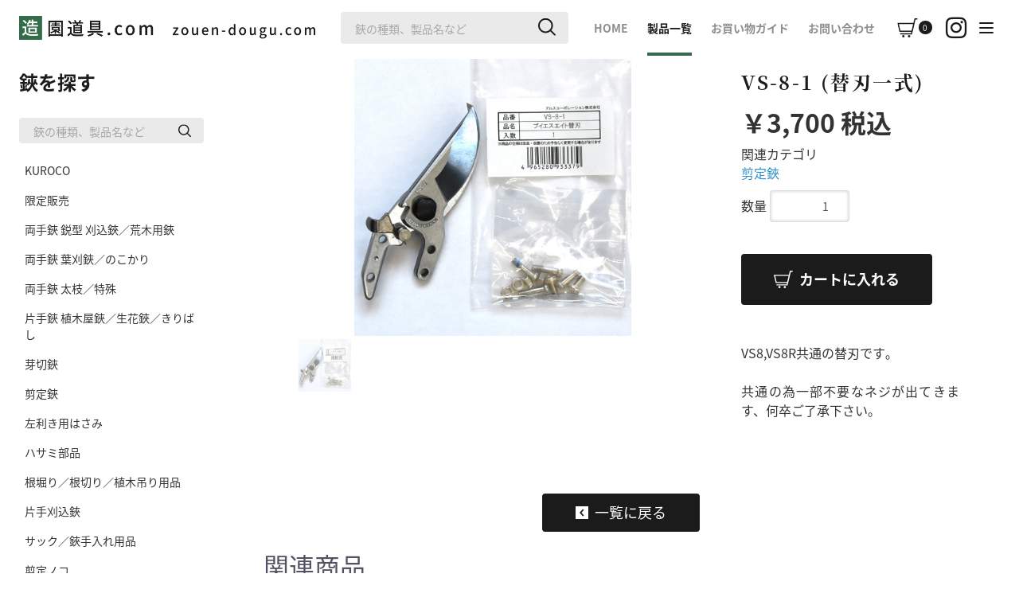

--- FILE ---
content_type: text/html; charset=UTF-8
request_url: http://zouen-dougu.com/products/detail/94
body_size: 62397
content:
<!doctype html>
<html lang="ja">
<head prefix="og: http://ogp.me/ns# fb: http://ogp.me/ns/fb# product: http://ogp.me/ns/product#">
    <meta charset="utf-8">
    <meta name="viewport" content="width=device-width, initial-scale=1, shrink-to-fit=no">
    <meta name="eccube-csrf-token" content="AHUBVk_RCfZSTHGhF0SWkAVHFEVY9Gf5VMMtZMLoHC4">
    <title>造園道具.com / VS-8-1 (替刃一式)</title>
                            <meta property="og:title" content="VS-8-1 (替刃一式)" />
    <meta property="og:image" content="http://zouen-dougu.com/html/upload/save_image/0728134547_64c347fb5ea18.JPG" />
    <meta property="product:price:amount" content="3700"/>
    <meta property="product:price:currency" content="JPY"/>
    <meta property="product:product_link" content="http://zouen-dougu.com/products/detail/94"/>
    <meta property="product:retailer_title" content="造園道具.com"/>
    
<meta property="og:type" content="og:product"/>
<meta property="og:site_name" content="造園道具.com"/>
    <meta name="description" content="VS8,VS8R共通の替刃です｡

共通の為一部不要なネジが出てきます、何卒ご了承下さい。">
    <meta property="og:description" content="VS8,VS8R共通の替刃です｡

共通の為一部不要なネジが出てきます、何卒ご了承下さい。"/>
    <meta property="og:url" content="http://zouen-dougu.com/products/detail/94"/>
    <link rel="canonical" href="http://zouen-dougu.com/products/detail/94"/>

                    <link rel="icon" href="/html/user_data/assets/img/common/favicon.ico">
    <link rel="stylesheet" href="https://stackpath.bootstrapcdn.com/bootstrap/3.4.1/css/bootstrap.min.css" integrity="sha384-HSMxcRTRxnN+Bdg0JdbxYKrThecOKuH5zCYotlSAcp1+c8xmyTe9GYg1l9a69psu" crossorigin="anonymous">
    <link rel="stylesheet" href="https://use.fontawesome.com/releases/v5.3.1/css/all.css" integrity="sha384-mzrmE5qonljUremFsqc01SB46JvROS7bZs3IO2EmfFsd15uHvIt+Y8vEf7N7fWAU" crossorigin="anonymous">
    <link rel="stylesheet" href="//cdn.jsdelivr.net/jquery.slick/1.6.0/slick.css">
    <link rel="stylesheet" href="/html/template/default/assets/css/style.css">
        <script src="https://code.jquery.com/jquery-3.6.0.min.js" integrity="sha256-/xUj+3OJU5yExlq6GSYGSHk7tPXikynS7ogEvDej/m4=" crossorigin="anonymous"></script>
        <script>
        $(function() {
            $.ajaxSetup({
                'headers': {
                    'ECCUBE-CSRF-TOKEN': $('meta[name="eccube-csrf-token"]').attr('content')
                }
            });
        });
    </script>
                    <!-- ▼アナリティクスブロック -->
            <!-- Global site tag (gtag.js) - Google Analytics -->
<script async src="https://www.googletagmanager.com/gtag/js?id=UA-219968429-1"></script>
<script>
  window.dataLayer = window.dataLayer || [];
  function gtag(){dataLayer.push(arguments);}
  gtag('js', new Date());

  gtag('config', 'UA-219968429-1');
</script>
        <!-- ▲アナリティクスブロック -->
    <!-- ▼商品詳細ページ読込ブロック -->
            <!-- CSS -->
    <!--ブラウザ設定リセット-->
    <link rel="stylesheet" href="https://unpkg.com/ress/dist/ress.min.css">
    <!--インポートCSS-->
    <link rel="stylesheet" href="/html/user_data/assets/css/import.css">
    <!--スライダー--slick-->
    <link rel="stylesheet" type="text/css" href="/html/user_data/assets/css/slider_css/slick_css/slick-theme.css">
    <link rel="stylesheet" type="text/css" href="/html/user_data/assets/css/slider_css/slick_css/slick.css">
    <link rel="stylesheet" type="text/css" href="/html/user_data/assets/css/slider_css/slider_slick_detail.css">

        <!-- ▲商品詳細ページ読込ブロック -->

                <!--google fonts-->
    <link rel="preconnect" href="https://fonts.googleapis.com">
    <link rel="preconnect" href="https://fonts.gstatic.com" crossorigin>
    <link href="https://fonts.googleapis.com/css2?family=Noto+Sans+JP:wght@400;700&family=Noto+Serif+JP:wght@400;700&display=swap" rel="stylesheet">
    <!--fonts end▲-->
    <link rel="stylesheet" href="/html/user_data/assets/css/import.css">
    <link rel="stylesheet" href="/html/user_data/assets/css/customize.css">

    <script src="/html/user_data/assets/js/customize.js"></script>

</head>
<body id="page_product_detail" class="product_page">
        <!-- ▼商品詳細ページ用svg読込ブロック -->
            <!--SVG-->
    <!--arrow-->
    <svg style="display: none; width: 0;">
        <defs>
            <symbol id="arrow" viewBox="0 0 18 18">
                <path d="M0,0v18h18V0H0z M7.7,14.2l-1.5-1.3L9.7,9L6.3,5.2l1.5-1.3L12.3,9L7.7,14.2z"/>
            </symbol>
        </defs>
    </svg>
    <!--arrow--slider-->
    <svg style="display: none; width: 0;">
        <defs>
            <symbol id="sliderArrow" viewBox="0 0 48 48">
                <g><path d="M24,0C10.7,0,0,10.7,0,24s10.7,24,24,24s24-10.7,24-24S37.3,0,24,0z"/></g><g><polygon style="fill: #ffffff;" points="22.7,28.7 21.3,27.3 24.6,24 21.3,20.7 22.7,19.3 27.4,24 	"/></g>
            </symbol>
        </defs>
    </svg>
    <!--カート-->
    <svg style="display: none; width: 0;">
        <defs>
            <symbol id="icon-cart" viewBox="0 0 34 32">
                <g>
                    <path d="M33,0h-3.5c-0.5,0-0.9,0.3-1,0.8l-1.6,6.7h-0.4h-24H0.4C0.1,7.5,0,7.7,0,8l0.5,2l2.6,11.1l0.3,1.3
                        c0,0.2,0.2,0.3,0.4,0.3h1.3h18.3l-0.5,2.3H5.5c-0.6,0-1,0.5-1,1s0.5,1,1,1h18.1c0.5,0,0.9-0.3,1-0.8l0.9-3.8c0,0,0.1-0.1,0.1-0.1
                        l0.3-1.3L28.5,10L29,7.5H29l1.3-5.4H33c0.6,0,1-0.5,1-1S33.5,0,33,0z M23.7,20.7H5.2c-0.1,0-0.2-0.1-0.2-0.2L2.5,9.8
                        c0-0.1,0.1-0.3,0.2-0.3h23.7l-2.6,11.1C23.8,20.7,23.8,20.7,23.7,20.7z"/>
                    <circle cx="10" cy="30" r="2"/>
                    <circle cx="19.6" cy="30" r="2"/>
                </g>
            </symbol>
        </defs>
    </svg>
    <!--検索マーク-->
    <svg style="display: none; width: 0;">
        <defs>
            <symbol id="icon-search" viewBox="0 0 22 22">
                <path d="M21.7,20.3l-5.2-5.2c1.3-1.6,2.1-3.6,2.1-5.8c0-5.1-4.2-9.3-9.3-9.3S0,4.2,0,9.3c0,5.1,4.2,9.3,9.3,9.3
                c2.2,0,4.2-0.8,5.8-2.1l5.2,5.2c0.2,0.2,0.5,0.3,0.7,0.3s0.5-0.1,0.7-0.3C22.1,21.3,22.1,20.7,21.7,20.3z M16.6,9.3
                c0,4-3.3,7.3-7.3,7.3S2,13.3,2,9.3S5.3,2,9.3,2S16.6,5.3,16.6,9.3z"/>
            </symbol>
        </defs>
    </svg>
    <!--exLink-->
    <svg style="display: none; width: 0;">
        <defs>
            <symbol id="icon-exLink" viewBox="0 0 18 16">
                <path class="st0" d="M6,0v5H0v11h14V9h4V0H6z M12,14H2V7h10V14z M16,4H8V2h8V4z"/>
            </symbol>
        </defs>
    </svg>
    <!--▲SVG--END▲-->
    
        <script type="text/javascript" src="/html/user_data/assets/js/jquery-3.5.1.min.js"></script>
    <!--スクロール-->
    <script type="text/javascript" src="/html/user_data/assets/js/scroll_smooth.js"></script>
    <!--fixed設定-->
    <script type="text/javascript" src="/html/user_data/assets/js/scroll_fixed.js"></script>
    <!--バーガーナビの制御-->
    <script type="text/javascript" src="/html/user_data/assets/js/open_burger.js"></script>
    <!--サブメニューがクリックされたら背景をぼかす-->
    <script type="text/javascript" src="/html/user_data/assets/js/effect_blur.js"></script>
        <!-- ▲商品詳細ページ用svg読込ブロック -->

<div class="ec-layoutRole">
                <div class="ec-layoutRole__header" id="header">
                <!-- ▼独自ヘッダー -->
            <style>
@media only screen and (min-width: 768px) { 
    .ec-headerNaviRole {
        justify-content: between;
    }
    
.ec-headerNaviRole__search {
        width: 100%;
}
.ec-headerNaviRole__right {
    font-size: 14px;
}
.ec-headerRole__title {
    font-size: 14px;
}
.exLink--style {
    width: 18px;
}
}
</style>
<div id="header__inner">
    <!--▼header-items▼-->
    <div id="header-items">
        <!--ロゴ-->
    <h1 id="headerLogo">
        <a href="https://zouen-dougu.com">
            <img src="/html/template/default/assets/img/logo/brand-zouen.png" alt="造園道具.com" width="372">
        </a>
    </h1>
    <div class="ec-headerNaviRole__search">
        
<div class="ec-headerSearch">
    <form method="get" class="searchform" action="/products/list">
                                <input type="search" name="name" maxlength="50" class="search-name" placeholder="鋏の種類、製品名など" />
                <button class="searchButton" type="submit"><svg class="search—-style" x="0" y="0" width="22" viewBox="0 0 22 22"><use xlink:href="#icon-search"></use></svg>
                                    </button>
                </form>
</div>
    </div>
    <nav id="nav__wrapper">
        <ul id="nav__inner">
            <li class="page__index"><a href="https://zouen-dougu.com"><span class="link__inner">HOME</span></a></li>
            <li class="page__products"><a href="http://zouen-dougu.com/products/list"><span class="link__inner">製品一覧</span></a></li>
            <li class="page__guideline"><a href="http://zouen-dougu.com/guide"><span class="link__inner">お買い物ガイド</span></a></li>
            <li class="page__contact"><a href="http://zouen-dougu.com/contact"><span class="link__inner">お問い合わせ</span></a></li>
        </ul>
    </nav>
    <div class="ec-headerRole__cart">
        <div class="ec-cartNaviWrap">
    <div class="ec-cartNavi">
    <svg class="shopCart--style" x="0" y="0" width="34" viewBox="0 0 34 32"><use xlink:href="#icon-cart"></use></svg>
                    <span class="ec-cartNavi__badge">0</span>
                    </div>
            <div class="ec-cartNaviNull">
            <div class="ec-cartNaviNull__message">
                <p>現在カート内に商品はございません。</p>
            </div>
        </div>
    </div>

    </div>
    <div class="insta_icon">
        <a href="https://www.instagram.com/zouen_dougu/" target="_blank" rel="noopener noreferrer"><i class="fab fa-instagram"></i></a>
    </div>
    <!--サブメニュー-->
    <aside id="burger">
        <!--アイコン設定-->
        <!--オープン-->
        <button type="button" id="burger-open">
            <span class="icon-box">
                <span class="icon-top"></span>
                <span class="icon-center"></span>
                <span class="icon-bottom"></span>
            </span>
        </button>
        <!--クローズ-->
        <button type="button" id="burger-close">
            <span class="close-box">
                <span class="top"></span>
                <span class="bottom"></span>
            </span>
        </button>
        <!--▲アイコン設定▲-->
        <!--サブメニュー--インナー-->
        <div id="subNavigation" class="burger-content">
            <div id="subNavigation__area">
                <ul id="subNavigation__inner">
                    <li><a href="https://zouen-dougu.com"><span class="link__inner">HOME</span></a></li>
                    <li><a href="http://zouen-dougu.com/products/list"><span class="link__inner">製品一覧</span></a></li>
                    <li><a href="http://zouen-dougu.com/guide"><span class="link__inner">お買い物ガイド</span></a></li>
                    <li><a href="http://zouen-dougu.com/contact"><span class="link__inner">お問い合わせ</span></a></li>
                                            <li><a href="http://zouen-dougu.com/entry"><span class="link__inner">新規会員登録</span></a></li>
                                                <li><a href="http://zouen-dougu.com/mypage/login"><span class="link__inner">ログイン</span></a></li>
                                        <li><a href="https://www.yoshioka-hamono.com/sharpened.html" target="_blank" rel="noopener noreferrer"><span class="link__inner">お手入れ方法／研ぎ直し<svg class="exLink--style" x="0" y="0" width="18" viewBox="0 0 18 16"><use xlink:href="#icon-exLink"></use></svg></span></a></li>
                    <li><a href="https://www.yoshioka-hamono.com/" target="_blank" rel="noopener noreferrer"><span class="link__inner">OFFICIAL&ensp;WEB<svg class="exLink--style" x="0" y="0" width="18" viewBox="0 0 18 16"><use xlink:href="#icon-exLink"></use></svg></span></a></li>
                    <li><a href="https://www.instagram.com/zouen_dougu/" id="insta" target="_blank" rel="noopener noreferrer"><span class="link__inner"><i class="fab fa-instagram"></i></span></a></li>
                </ul>
            </div>
        </div>
    </aside>
    <!--▲サブメニュー▲-->
    </div>
</div>
        <!-- ▲独自ヘッダー -->

        </div>
    
    
                <div class="ec-layoutRole__contentTop">
                <!-- ▼カテゴリ検索ブロック -->
            <style>
    #categoryOpen__container {
        padding: 0 4vw;
    }
@media only screen and (min-width: 960px) {
    .ec-layoutRole__contentTop #category__wrapper {
        display: none;
    }
}
</style>


<!--カテゴリー-->
<div id="category__wrapper" class="box">
    <!--spで表示を閉じるボタン-->
    <button type="button" id="categoryClose">
        <span class="categoryIcon">
            <span class="icon_top"></span>
            <span class="icon_bottom"></span>
        </span>
    </button>
    <!--▲spで表示を閉じるボタン▲-->
    <h3 class="caption">鋏を探す</h3>
    <!--検索窓-->
    <div class="ec-headerNaviRole__search">
        
<div class="ec-headerSearch">
    <form method="get" class="searchform" action="/products/list">
                                <input type="search" name="name" maxlength="50" class="search-name" placeholder="鋏の種類、製品名など" />
                <button class="searchButton" type="submit"><svg class="search—-style" x="0" y="0" width="22" viewBox="0 0 22 22"><use xlink:href="#icon-search"></use></svg>
                                    </button>
                </form>
</div>
    </div>
    <!--▲検索窓▲-->
        <ul id="category">
                            <li>
                            <a href="http://zouen-dougu.com/products/list?category_id=30">
        KUROCO
    </a>
    
                </li>
                            <li>
                            <a href="http://zouen-dougu.com/products/list?category_id=23">
        限定販売
    </a>
    
                </li>
                            <li>
                            <a href="http://zouen-dougu.com/products/list?category_id=1">
        両手鋏 鋭型 刈込鋏／荒木用鋏
    </a>
    
                </li>
                            <li>
                            <a href="http://zouen-dougu.com/products/list?category_id=2">
        両手鋏 葉刈鋏／のこかり
    </a>
    
                </li>
                            <li>
                            <a href="http://zouen-dougu.com/products/list?category_id=7">
        両手鋏 太枝／特殊
    </a>
    
                </li>
                            <li>
                            <a href="http://zouen-dougu.com/products/list?category_id=10">
        片手鋏 植木屋鋏／生花鋏／きりばし
    </a>
    
                </li>
                            <li>
                            <a href="http://zouen-dougu.com/products/list?category_id=31">
        芽切鋏
    </a>
    
                </li>
                            <li>
                            <a href="http://zouen-dougu.com/products/list?category_id=11">
        剪定鋏
    </a>
    
                </li>
                            <li>
                            <a href="http://zouen-dougu.com/products/list?category_id=25">
        左利き用はさみ
    </a>
    
                </li>
                            <li>
                            <a href="http://zouen-dougu.com/products/list?category_id=24">
        ハサミ部品
    </a>
    
                </li>
                            <li>
                            <a href="http://zouen-dougu.com/products/list?category_id=13">
        根堀り／根切り／植木吊り用品
    </a>
    
                </li>
                            <li>
                            <a href="http://zouen-dougu.com/products/list?category_id=12">
        片手刈込鋏
    </a>
    
                </li>
                            <li>
                            <a href="http://zouen-dougu.com/products/list?category_id=14">
        サック／鋏手入れ用品
    </a>
    
                </li>
                            <li>
                            <a href="http://zouen-dougu.com/products/list?category_id=15">
        剪定ノコ
    </a>
    
                </li>
                            <li>
                            <a href="http://zouen-dougu.com/products/list?category_id=16">
        葉刈用品／枝打ち用品／フゴ
    </a>
    
                </li>
                            <li>
                            <a href="http://zouen-dougu.com/products/list?category_id=17">
        石工道具／土・石吊り用品
    </a>
    
                </li>
                            <li>
                            <a href="http://zouen-dougu.com/products/list?category_id=18">
        竹割／草刈用品
    </a>
    
                </li>
                            <li>
                            <a href="http://zouen-dougu.com/products/list?category_id=19">
        馬／一輪／ゴンドラ
    </a>
    
                </li>
                            <li>
                            <a href="http://zouen-dougu.com/products/list?category_id=20">
        脚立
    </a>
    
                </li>
                            <li>
                            <a href="http://zouen-dougu.com/products/list?category_id=8">
        洋裁鋏
    </a>
    
                </li>
                            <li>
                            <a href="http://zouen-dougu.com/products/list?category_id=21">
        珍品／アイデア商品
    </a>
    
                </li>
                            <li>
                            <a href="http://zouen-dougu.com/products/list?category_id=22">
        趣味の領域／漁具
    </a>
    
                </li>
                            <li>
                            <a href="http://zouen-dougu.com/products/list?category_id=28">
        農業用刃物
    </a>
    
                </li>
                            <li>
                            <a href="http://zouen-dougu.com/products/list?category_id=26">
        アウトレット
    </a>
    
                </li>
                    </ul>
</div>
<!--▲カテゴリー▲-->
<!--spでカテゴリーを開くボタン-->
<section id="categoryOpen__container">
    <button type="button" id="categoryOpen">
        <span class="caption">鋏を探す</span>
        <span class="categoryIcon">
            <svg class="search—-style" x="0" y="0" width="22" viewBox="0 0 22 22"><use xlink:href="#icon-search"></use></svg>
        </span>
    </button>
</section>
<!--▲spでカテゴリーを開くボタン▲-->
        <!-- ▲カテゴリ検索ブロック -->

        </div>
    
    <div class="ec-layoutRole__contents">
                            <div class="ec-layoutRole__left">
                    <!-- ▼サイドカテゴリ -->
            <style>
    .side_categoryNaviRole .ec-itemNav {
        width: 80%;
    }
    .ec-itemNav__nav li {
        float: none;
    }
@media only screen and (min-width: 768px) {
    .ec-itemNav__nav {
        width: 100%;
    }
    .ec-itemNav__nav li a:hover {
        background: #EFEFEF;
    }
    .ec-itemNav__nav li a {
        text-align: left;
        padding: 8px 16px 8px 16px;
        border-radius: 3px;
    }
    .ec-itemNav__nav li ul {
        position: relative;
        text-align: left;
        z-index: unset;
    }
    .ec-itemNav__nav li ul li {
        display: inline;
        text-align: left;
    }
    .ec-itemNav__nav li ul li a {
        padding: 8px 16px 8px 40px;
        font-size: 13px;
        color: #000;
        background: white;
        border-bottom: none;
    }
    .ec-itemNav__nav > li:hover li:hover > a {
        background-color: #EFEFEF;
    }
}
</style>


<div id="sidecar">
    <div id="sidecar__inner">



<div id="category__wrapper" class="box">
    <!--spで表示を閉じるボタン-->
    <button type="button" id="categoryClose">
        <span class="categoryIcon">
            <span class="icon_top"></span>
            <span class="icon_bottom"></span>
        </span>
    </button>
    <!--▲spで表示を閉じるボタン▲-->
    <h3 class="caption">鋏を探す</h3>
    <!--▼検索窓▼-->
    <div class="ec-headerNaviRole__search">
        
<div class="ec-headerSearch">
    <form method="get" class="searchform" action="/products/list">
                                <input type="search" name="name" maxlength="50" class="search-name" placeholder="鋏の種類、製品名など" />
                <button class="searchButton" type="submit"><svg class="search—-style" x="0" y="0" width="22" viewBox="0 0 22 22"><use xlink:href="#icon-search"></use></svg>
                                    </button>
                </form>
</div>
    </div>
    <!--▲検索窓▲-->
            <ul class="ec-itemNav__nav" id="category">
                            <li>
                            <a href="http://zouen-dougu.com/products/list?category_id=30">
        KUROCO
    </a>
    
                </li>
                            <li>
                            <a href="http://zouen-dougu.com/products/list?category_id=23">
        限定販売
    </a>
    
                </li>
                            <li>
                            <a href="http://zouen-dougu.com/products/list?category_id=1">
        両手鋏 鋭型 刈込鋏／荒木用鋏
    </a>
    
                </li>
                            <li>
                            <a href="http://zouen-dougu.com/products/list?category_id=2">
        両手鋏 葉刈鋏／のこかり
    </a>
    
                </li>
                            <li>
                            <a href="http://zouen-dougu.com/products/list?category_id=7">
        両手鋏 太枝／特殊
    </a>
    
                </li>
                            <li>
                            <a href="http://zouen-dougu.com/products/list?category_id=10">
        片手鋏 植木屋鋏／生花鋏／きりばし
    </a>
    
                </li>
                            <li>
                            <a href="http://zouen-dougu.com/products/list?category_id=31">
        芽切鋏
    </a>
    
                </li>
                            <li>
                            <a href="http://zouen-dougu.com/products/list?category_id=11">
        剪定鋏
    </a>
    
                </li>
                            <li>
                            <a href="http://zouen-dougu.com/products/list?category_id=25">
        左利き用はさみ
    </a>
    
                </li>
                            <li>
                            <a href="http://zouen-dougu.com/products/list?category_id=24">
        ハサミ部品
    </a>
    
                </li>
                            <li>
                            <a href="http://zouen-dougu.com/products/list?category_id=13">
        根堀り／根切り／植木吊り用品
    </a>
    
                </li>
                            <li>
                            <a href="http://zouen-dougu.com/products/list?category_id=12">
        片手刈込鋏
    </a>
    
                </li>
                            <li>
                            <a href="http://zouen-dougu.com/products/list?category_id=14">
        サック／鋏手入れ用品
    </a>
    
                </li>
                            <li>
                            <a href="http://zouen-dougu.com/products/list?category_id=15">
        剪定ノコ
    </a>
    
                </li>
                            <li>
                            <a href="http://zouen-dougu.com/products/list?category_id=16">
        葉刈用品／枝打ち用品／フゴ
    </a>
    
                </li>
                            <li>
                            <a href="http://zouen-dougu.com/products/list?category_id=17">
        石工道具／土・石吊り用品
    </a>
    
                </li>
                            <li>
                            <a href="http://zouen-dougu.com/products/list?category_id=18">
        竹割／草刈用品
    </a>
    
                </li>
                            <li>
                            <a href="http://zouen-dougu.com/products/list?category_id=19">
        馬／一輪／ゴンドラ
    </a>
    
                </li>
                            <li>
                            <a href="http://zouen-dougu.com/products/list?category_id=20">
        脚立
    </a>
    
                </li>
                            <li>
                            <a href="http://zouen-dougu.com/products/list?category_id=8">
        洋裁鋏
    </a>
    
                </li>
                            <li>
                            <a href="http://zouen-dougu.com/products/list?category_id=21">
        珍品／アイデア商品
    </a>
    
                </li>
                            <li>
                            <a href="http://zouen-dougu.com/products/list?category_id=22">
        趣味の領域／漁具
    </a>
    
                </li>
                            <li>
                            <a href="http://zouen-dougu.com/products/list?category_id=28">
        農業用刃物
    </a>
    
                </li>
                            <li>
                            <a href="http://zouen-dougu.com/products/list?category_id=26">
        アウトレット
    </a>
    
                </li>
                    </ul>
    </div>
     <!--お得なキャンペーン-->
                <div id="campaignList__wrapper" class="box openBlur">
                    <h3 class="caption">お得なキャンペーン</h3>
                    <ul id="campaignList">
                        <li><a href="#present"><img class="none-tab-sm" src="/html/template/default/assets/img/banner/banner_sidecar_present.jpg" width="240" alt="30,000円以上購入で鋏政宗 強剪定鋏200mmをプレゼント！">
                            <img class="none-pc" src="/html/template/default/assets/img/banner/banner_home_present.jpg" width="240" alt="30,000円以上購入で鋏政宗 強剪定鋏200mmをプレゼント！"></a>
                        </li>
                        <li><a href="http://zouen-dougu.com/guide#ShippingFee"><img class="none-tab-sm" src="/html/template/default/assets/img/banner/banner_sidecar_free.jpg" width="240" alt="お買い上げ金額が10,000円以上で送料無料！">
                            <img class="none-pc" src="/html/template/default/assets/img/banner/banner_home_free.jpg" width="240" alt="お買い上げ金額が10,000円以上で送料無料！"></a>
                        </li>
                    </ul>
                </div>
                <!--▲お得なキャンペーン▲-->
                <!--お買い物ガイド-->
                <div id="sidecarGuidelineList__wrapper" class="box openBlur">
                    <h3 class="caption">お買い物ガイド</h3>
                    <ul id="sidecarGuidelineList">
                        <li><a href="http://zouen-dougu.com/guide#payment">お支払い方法／送料</a></li>
                        <li><a href="http://zouen-dougu.com/guide#OtherGuideline">その他ご利用ガイド</a></li>
                        <li><a href="http://zouen-dougu.com/guide#SCTA">特定商取引に基づく表記</a></li>
                        <li><a href="http://zouen-dougu.com/guide#privacy">プライバシーポリシー</a></li>
                        <li><a href="http://zouen-dougu.com/guide#OperatingCompany">運営会社</a></li>
                    </ul>
                </div>
                <!--▲お買い物ガイド▲-->
                <!--サービス案内-->
                <div id="serviceList__wrapper" class="box openBlur">
                    <h3 class="caption">サービス案内</h3>
                    <ul id="serviceList">
                        <li><a href="https://www.yoshioka-hamono.com/sharpened.html" target="_blank" rel="noopener noreferrer"><img class="none-tab-sm" src="/html/template/default/assets/img/banner/banner_sidecar_sharpener.jpg" width="240" alt="鋏のお手入れ方法を徹底解説!
                            研ぎ直しサービス（有料）も行なっております！"><img class="none-pc" src="/html/template/default/assets/img/banner/banner_sidecar_sharpener_sp.jpg" width="240" alt="鋏のお手入れ方法を徹底解説!
                            研ぎ直しサービス（有料）も行なっております！"></a></li>
                        <li><a href="https://www.yoshioka-hamono.com/" target="_blank" rel="noopener noreferrer"><img class="none-tab-sm" src="/html/template/default/assets/img/banner/banner_sidecar_official-web.jpg" width="240" alt="吉岡刃物製作所OFFICIAL WEB">
                            <img class="none-pc" src="/html/template/default/assets/img/banner/banner_sidecat_official-web_sp.jpg" width="240" alt="吉岡刃物製作所OFFICIAL WEB"></a>
                        </li>
                    </ul>
                </div>
                <!--▲サービス案内▲-->
</div>
</div>
        <!-- ▲サイドカテゴリ -->

            </div>
        
                                    
        <div class="ec-layoutRole__mainWithColumn" id="content">

	
	
                        
                                <div id="productDetail__container">
            <div id="productDetail__wrapper">
                <div id="stickyArea">
                    <div class="mainSlider">
                                                            <div class=".box">
                                    <div class="photo">
                                        <img src="/html/upload/save_image/0728134547_64c347fb5ea18.JPG" alt="VS-8-1 (替刃一式)">
                                    </div>
                                </div>
                                                    </div>
                    <div id="move__container">
                        <div class="thumbSlider">
                                                        <div class=".box">
                                <div class="photo">
                                <img src="/html/upload/save_image/0728134547_64c347fb5ea18.JPG" alt="">
                                </div>
                            </div>
                                                    </div>
                    </div>
                </div>
            </div>
            <div id="productDescribe">
                                            <h2 class="headline">VS-8-1 (替刃一式)</h2>
                                        <ul class="ec-productRole__tags">
                                            </ul>
                                        
                                        <h2 class="price">
                                                                                                                <span class="ec-price__price">￥3,700</span>
                                    <span class="ec-price__tax">税込</span>
                                                                        </h2>

                                                                                                    
                                        
                                                                <div class="ec-productRole__category">
                            <div>関連カテゴリ</div>
                                                            <ul>
                                    <li>
                                                                                    <a href="http://zouen-dougu.com/products/list?category_id=11">剪定鋏</a>                                    </li>
                                </ul>
                                                    </div>
                                        <form action="http://zouen-dougu.com/products/add_cart/94" method="post" id="form1" name="form1">
                                                    <div class="ec-productRole__actions">
                                                                <div class="ec-numberInput"><span>数量</span>
                                        <input type="number" id="quantity" name="quantity" required="required" min="1" maxlength="9" class="form-control" value="1" />
                                        
                                </div>

                                
                            </div>

                                <button type="submit" class="button__cart add-cart">
                                <svg class="shopCart--style" x="0" y="0" width="34" viewBox="0 0 34 32"><use xlink:href="#icon-cart"></use></svg>
                                    <span>カートに入れる</span>
                                </button>
                        
                        <input type="hidden" id="product_id" name="product_id" value="94" /><input type="hidden" id="ProductClass" name="ProductClass" value="106" /><input type="hidden" id="_token" name="_token" value="gQGNJs6-KWvD5iM8dtqsPFRm7Yz4rhWlmBMeLqbOasw" />
                    </form>
                    <div class="ec-modal">
                        <div class="ec-modal-overlay">
                            <div class="ec-modal-wrap">
                                <span class="ec-modal-close"><span class="ec-icon"><img src="/html/template/default/assets/icon/cross-dark.svg" alt=""/></span></span>
                                <div id="ec-modal-header" class="text-center">カートに追加しました。</div>
                                <div class="ec-modal-box">
                                    <div class="ec-role">
                                        <span class="ec-inlineBtn--cancel">お買い物を続ける</span>
                                        <a href="http://zouen-dougu.com/cart" class="ec-inlineBtn--action">カートへ進む</a>
                                    </div>
                                </div>
                            </div>
                        </div>
                    </div>
                                        <div class="posting-caption">VS8,VS8R共通の替刃です｡<br />
<br />
共通の為一部不要なネジが出てきます、何卒ご了承下さい。</div>
                </div>
                            <div class="button__wrapper">
            <a class="button revers" href="http://zouen-dougu.com/products/list"><svg class="arrow--style" x="0" y="0" width="16" viewBox="0 0 18 18"><use xlink:href="#arrow"></use></svg><span>一覧に戻る</span></a>
        </div>
    </div>

                                        <div class="ec-layoutRole__mainBottom">
                        <!-- ▼サイドキャンペーン（中央） -->
            <style>
    .side_categoryNaviRole .ec-itemNav {
        width: 80%;
    }
    .ec-itemNav__nav li {
        float: none;
    }
@media only screen and (min-width: 960px) {
    .ec-layoutRole__mainWithColumn #sidecar {
        display: none;
    }
    .ec-itemNav__nav {
        width: 100%;
    }
    .ec-itemNav__nav li a:hover {
        background: #EFEFEF;
    }
    .ec-itemNav__nav li a {
        text-align: left;
        padding: 8px 16px 8px 16px;
        border-radius: 3px;
    }
    .ec-itemNav__nav li ul {
        position: relative;
        text-align: left;
        z-index: unset;
    }
    .ec-itemNav__nav li ul li {
        display: inline;
        text-align: left;
    }
    .ec-itemNav__nav li ul li a {
        padding: 8px 16px 8px 40px;
        font-size: 13px;
        color: #000;
        background: white;
        border-bottom: none;
    }
    .ec-itemNav__nav > li:hover li:hover > a {
        background-color: #EFEFEF;
    }
}
</style>


<div id="sidecar">
    <div id="sidecar__inner">
                <!--spでfixedするボタン-->
                <button type="button" id="categoryOpen__fixed">
                    <span class="categoryIcon">
                        <svg class="search—-style" x="0" y="0" width="22" viewBox="0 0 22 22"><use xlink:href="#icon-search"></use></svg>
                    </span>
                </button>
                <!--▲spでfixedするボタン▲-->

<div id="category__wrapper" class="box">

            <ul class="ec-itemNav__nav" id="category">
                            <li>
                            <a href="http://zouen-dougu.com/products/list?category_id=30">
        KUROCO
    </a>
    
                </li>
                            <li>
                            <a href="http://zouen-dougu.com/products/list?category_id=23">
        限定販売
    </a>
    
                </li>
                            <li>
                            <a href="http://zouen-dougu.com/products/list?category_id=1">
        両手鋏 鋭型 刈込鋏／荒木用鋏
    </a>
    
                </li>
                            <li>
                            <a href="http://zouen-dougu.com/products/list?category_id=2">
        両手鋏 葉刈鋏／のこかり
    </a>
    
                </li>
                            <li>
                            <a href="http://zouen-dougu.com/products/list?category_id=7">
        両手鋏 太枝／特殊
    </a>
    
                </li>
                            <li>
                            <a href="http://zouen-dougu.com/products/list?category_id=10">
        片手鋏 植木屋鋏／生花鋏／きりばし
    </a>
    
                </li>
                            <li>
                            <a href="http://zouen-dougu.com/products/list?category_id=31">
        芽切鋏
    </a>
    
                </li>
                            <li>
                            <a href="http://zouen-dougu.com/products/list?category_id=11">
        剪定鋏
    </a>
    
                </li>
                            <li>
                            <a href="http://zouen-dougu.com/products/list?category_id=25">
        左利き用はさみ
    </a>
    
                </li>
                            <li>
                            <a href="http://zouen-dougu.com/products/list?category_id=24">
        ハサミ部品
    </a>
    
                </li>
                            <li>
                            <a href="http://zouen-dougu.com/products/list?category_id=13">
        根堀り／根切り／植木吊り用品
    </a>
    
                </li>
                            <li>
                            <a href="http://zouen-dougu.com/products/list?category_id=12">
        片手刈込鋏
    </a>
    
                </li>
                            <li>
                            <a href="http://zouen-dougu.com/products/list?category_id=14">
        サック／鋏手入れ用品
    </a>
    
                </li>
                            <li>
                            <a href="http://zouen-dougu.com/products/list?category_id=15">
        剪定ノコ
    </a>
    
                </li>
                            <li>
                            <a href="http://zouen-dougu.com/products/list?category_id=16">
        葉刈用品／枝打ち用品／フゴ
    </a>
    
                </li>
                            <li>
                            <a href="http://zouen-dougu.com/products/list?category_id=17">
        石工道具／土・石吊り用品
    </a>
    
                </li>
                            <li>
                            <a href="http://zouen-dougu.com/products/list?category_id=18">
        竹割／草刈用品
    </a>
    
                </li>
                            <li>
                            <a href="http://zouen-dougu.com/products/list?category_id=19">
        馬／一輪／ゴンドラ
    </a>
    
                </li>
                            <li>
                            <a href="http://zouen-dougu.com/products/list?category_id=20">
        脚立
    </a>
    
                </li>
                            <li>
                            <a href="http://zouen-dougu.com/products/list?category_id=8">
        洋裁鋏
    </a>
    
                </li>
                            <li>
                            <a href="http://zouen-dougu.com/products/list?category_id=21">
        珍品／アイデア商品
    </a>
    
                </li>
                            <li>
                            <a href="http://zouen-dougu.com/products/list?category_id=22">
        趣味の領域／漁具
    </a>
    
                </li>
                            <li>
                            <a href="http://zouen-dougu.com/products/list?category_id=28">
        農業用刃物
    </a>
    
                </li>
                            <li>
                            <a href="http://zouen-dougu.com/products/list?category_id=26">
        アウトレット
    </a>
    
                </li>
                    </ul>
    </div>
     <!--お得なキャンペーン-->
                <div id="campaignList__wrapper" class="box openBlur">
                    <h3 class="caption">お得なキャンペーン</h3>
                    <ul id="campaignList">
                        <li><a href="#present"><img class="none-tab-sm" src="/html/template/default/assets/img/banner/banner_sidecar_present.jpg" width="240" alt="30,000円以上購入で鋏政宗 強剪定鋏200mmをプレゼント！">
                            <img class="none-pc" src="/html/template/default/assets/img/banner/banner_home_present.jpg" width="240" alt="30,000円以上購入で鋏政宗 強剪定鋏200mmをプレゼント！"></a>
                        </li>
                        <li><a href="http://zouen-dougu.com/guide#ShippingFee"><img class="none-tab-sm" src="/html/template/default/assets/img/banner/banner_sidecar_free.jpg" width="240" alt="お買い上げ金額が10,000円以上で送料無料！">
                            <img class="none-pc" src="/html/template/default/assets/img/banner/banner_home_free.jpg" width="240" alt="お買い上げ金額が10,000円以上で送料無料！"></a>
                        </li>
                    </ul>
                </div>
                <!--▲お得なキャンペーン▲-->
                <!--お買い物ガイド-->
                <div id="sidecarGuidelineList__wrapper" class="box openBlur">
                    <h3 class="caption">お買い物ガイド</h3>
                    <ul id="sidecarGuidelineList">
                        <li><a href="http://zouen-dougu.com/guide#payment">お支払い方法／送料</a></li>
                        <li><a href="http://zouen-dougu.com/guide#OtherGuideline">その他ご利用ガイド</a></li>
                        <li><a href="http://zouen-dougu.com/guide#SCTA">特定商取引に基づく表記</a></li>
                        <li><a href="http://zouen-dougu.com/guide#privacy">プライバシーポリシー</a></li>
                        <li><a href="http://zouen-dougu.com/guide#OperatingCompany">運営会社</a></li>
                    </ul>
                </div>
                <!--▲お買い物ガイド▲-->
                <!--サービス案内-->
                <div id="serviceList__wrapper" class="box openBlur">
                    <h3 class="caption">サービス案内</h3>
                    <ul id="serviceList">
                        <li><a href="https://www.yoshioka-hamono.com/sharpened.html" target="_blank" rel="noopener noreferrer"><img class="none-tab-sm" src="/html/template/default/assets/img/banner/banner_sidecar_sharpener.jpg" width="240" alt="鋏のお手入れ方法を徹底解説!
                            研ぎ直しサービス（有料）も行なっております！"><img class="none-pc" src="/html/template/default/assets/img/banner/banner_sidecar_sharpener_sp.jpg" width="240" alt="鋏のお手入れ方法を徹底解説!
                            研ぎ直しサービス（有料）も行なっております！"></a></li>
                        <li><a href="https://www.yoshioka-hamono.com/" target="_blank" rel="noopener noreferrer"><img class="none-tab-sm" src="/html/template/default/assets/img/banner/banner_sidecar_official-web.jpg" width="240" alt="吉岡刃物製作所OFFICIAL WEB">
                            <img class="none-pc" src="/html/template/default/assets/img/banner/banner_sidecat_official-web_sp.jpg" width="240" alt="吉岡刃物製作所OFFICIAL WEB"></a>
                        </li>
                    </ul>
                </div>
                <!--▲サービス案内▲-->
                 <!--spでfixedするボタン-->
    <button type="button" id="categoryOpen__fixed">
        <span class="categoryIcon">
            <svg class="search—-style" x="0" y="0" width="22" viewBox="0 0 22 22"><use xlink:href="#icon-search"></use></svg>
        </span>
    </button>
<!--▲spでfixedするボタン▲-->
</div>
</div>
        <!-- ▲サイドキャンペーン（中央） -->

                </div>
            
		

        </div>

                    </div>

        
                <div class="ec-layoutRole__footer">
                <!-- ▼独自フッター -->
            <div id="footer__wrapper">
<div id="footer__inner">
            <!--ロゴ-->
            <h3 id="footerLogo"><a href="https://zouen-dougu.com"><img src="/html/template/default/assets/img/logo/brand-zouen_H.png" width="144" alt="造園道具.com"></a></h3>
            <!--▲ロゴ▲-->
            <!--フッターサイトマップ-->
            <ul id="footerSitemap">
                <!--home-->
                <li class="sitemap__items">
                    <ul>
                        <li class="caption"><a href="https://zouen-dougu.com"><span class="link__inner">HOME<svg class="arrow--style" x="0" y="0" width="16" viewBox="0 0 18 18"><use xlink:href="#arrow"></use></svg></span></a></li>
                    </ul>
                </li>
                <!--製品を購入する-->
                <li class="sitemap__items">
                    <ul>
                        <li class="caption"><a href="http://zouen-dougu.com/products/categorylist"><span class="link__inner">製品を購入する<svg class="arrow--style" x="0" y="0" width="16" viewBox="0 0 18 18"><use xlink:href="#arrow"></use></svg></span></a></li>
                        <li><a href="http://zouen-dougu.com/products/list"><span class="link__inner">製品一覧</span></a></li>
                        <li><a href="http://zouen-dougu.com/products/list?category_id=23"><span class="link__inner">限定販売</span></a></li>
                    </ul>
                </li>
                <!--お買い物ガイド-->
                <li class="sitemap__items">
                    <ul>
                        <li class="caption"><a href="http://zouen-dougu.com/guide"><span class="link__inner">お買い物ガイド<svg class="arrow--style" x="0" y="0" width="16" viewBox="0 0 18 18"><use xlink:href="#arrow"></use></svg></span></a></li>
                        <li><a href="http://zouen-dougu.com/guide#payment"><span class="link__inner">お支払い方法／送料</span></a></li>
                        <li><a href="http://zouen-dougu.com/guide#OtherGuideline"><span class="link__inner">その他ご利用ガイド</span></a></li>
                        <li><a href="http://zouen-dougu.com/guide#SCTA"><span class="link__inner">特定商取引に基づく表記</span></a></li>
                        <li><a href="http://zouen-dougu.com/guide#privacy"><span class="link__inner">プライバシーポリシー</span></a></li>
                        <li><a href="http://zouen-dougu.com/guide#OperatingCompany"><span class="link__inner">運営会社</span></a></li>
                    </ul>
                </li>
                <!--植木市訪問活動紹介-->
                <li class="sitemap__items">
                    <ul>
                        <li class="caption"><a href="http://zouen-dougu.com/guide#CorporateActivities"><span class="link__inner">植木市訪問活動紹介<svg class="arrow--style" x="0" y="0" width="16" viewBox="0 0 18 18"><use xlink:href="#arrow"></use></svg></span></a></li>
                    </ul>
                </li>
            </ul>
            <!--その他のリンク-->
            <ul id="footerSitemapOther">
                <!--お問い合わせ-->
                <li>
                    <a href="http://zouen-dougu.com/contact"><span class="link__inner">お問い合わせ</span></a>
                </li>
                <!--OFFICIAL WEB-->
                <li>
                    <a href="https://www.yoshioka-hamono.com/" target="_blank" rel="noopener noreferrer"><span class="link__inner">OFFICIAL&ensp;WEB<svg class="exLink--style" x="0" y="0" width="18" viewBox="0 0 18 16"><use xlink:href="#icon-exLink"></use></svg></span></a>
                </li>
                <li>
                    <a href="https://www.instagram.com/zouen_dougu/" id="instagram" target="_blank" rel="noopener noreferrer"><i class="fab fa-instagram"></i></a>
                </li>
            </ul>
            <!--▲フッターサイトマップ▲-->
            <!--bottom-box-->
            <div id="bottom-box">
                <!--コピーライト-->
                <p id="copyright">&copy;&ensp;2021&ensp;Zouen-Dougu.com</p>
            </div>
            <!--▲bottom-box▲-->
        </div>
    </div>
        <!-- ▲独自フッター -->

        </div>
    </div><!-- ec-layoutRole -->

<div class="ec-overlayRole"></div>
<div class="ec-drawerRoleClose"><i class="fas fa-times"></i></div>
<div class="ec-drawerRole">
        </div>
<div class="ec-blockTopBtn pagetop"><i class="fas fa-angle-up"></i></div>
<script src="https://stackpath.bootstrapcdn.com/bootstrap/3.4.1/js/bootstrap.min.js" integrity="sha384-aJ21OjlMXNL5UyIl/XNwTMqvzeRMZH2w8c5cRVpzpU8Y5bApTppSuUkhZXN0VxHd" crossorigin="anonymous"></script>
<script src="https://cdn.jsdelivr.net/jquery.slick/1.6.0/slick.min.js"></script>
<script>
var eccube_lang = {
    'common.delete_confirm': "削除してもよろしいですか?",
    'front.product.out_of_stock': "ただいま品切れ中です。",
};
</script>
<script src="/html/template/default/assets/js/function.js"></script>
<script src="/html/template/default/assets/js/eccube.js"></script>
    <script>
        eccube.classCategories = {"__unselected":{"__unselected":{"name":"\u9078\u629e\u3057\u3066\u304f\u3060\u3055\u3044","product_class_id":""}},"__unselected2":{"#":{"classcategory_id2":"","name":"","stock_find":true,"price01":"","price02":"3,700","price01_inc_tax":"","price02_inc_tax":"3,700","price01_with_currency":"","price02_with_currency":"\uffe53,700","price01_inc_tax_with_currency":"","price02_inc_tax_with_currency":"\uffe53,700","product_class_id":"106","product_code":"","sale_type":"1"}}};
                // 規格2に選択肢を割り当てる。
                        function fnSetClassCategories(form, classcat_id2_selected) {
                            var $form = $(form);
                            var product_id = $form.find('input[name=product_id]').val();
                            var $sele1 = $form.find('select[name=classcategory_id1]');
                            var $sele2 = $form.find('select[name=classcategory_id2]');
                            eccube.setClassCategories($form, product_id, $sele1, $sele2, classcat_id2_selected);
                        }

            </script>
        <script>
                $(function () {
                    $('.add-cart').on('click', function (event) {
        
        
                            // 個数フォームのチェック
                            if ($('#quantity').val() < 1) {
                                $('#quantity')[0].setCustomValidity('1以上で入力してください。');
                                return true;
                            } else {
                                $('#quantity')[0].setCustomValidity('');
                            }

                            // Product Option Validate
                            var product_option_validate = true;
                            $('select.product_option').each(function () {
                                if ($(this).val() == '__unselected' || $(this).val() == '') {
                                    this.setCustomValidity('項目が選択されていません');
                                    product_option_validate = false;
                                    return false;
                                } else {
                                    this.setCustomValidity('');
                                }
                            });
                            if (!product_option_validate) {
                                return true;
                            }
                            //

                            event.preventDefault();
                            $form = $('#form1');
                            $.ajax({
                                url: $form.attr('action'),
                                type: $form.attr('method'),
                                data: $form.serialize(),
                                dataType: 'json',
                                beforeSend: function (xhr, settings) {
                                    // Buttonを無効にする
                                    $('.add-cart').prop('disabled', true);
                                }
                            }).done(function (data) {
                                // レスポンス内のメッセージをalertで表示
                                $.each(data.messages, function () {
                                    $('#ec-modal-header').html(this);
                                });

                                $('.ec-modal').show()

                                // カートブロックを更新する
                                $.ajax({
                                    url: "http://zouen-dougu.com/block/cart",
                                    type: 'GET',
                                    dataType: 'html'
                                }).done(function (html) {
                                    $('.ec-headerRole__cart').html(html);
                                });
                            }).fail(function (data) {
                                alert('カートへの追加に失敗しました。');
                            }).always(function (data) {
                                // Buttonを有効にする
                                $('.add-cart').prop('disabled', false);
                            });
                        });
                    });

                    $('.ec-modal-overlay, .ec-modal .ec-inlineBtn--cancel').on('click', function () {
                        $('.ec-modal').hide()
                    });
    </script>
<script>
        $(function () {
            var defalt_price_string = $(".price").html();
            $('.product_option').change(function () {
                // 選択されているvalue属性値を取り出す
                
                let val = $('select.product_option option:selected').data('price');
                //alert(val)
                if(val == undefined){
                    $(".price").html(defalt_price_string);
                }else{
                    let amount = $("meta[property='product:price:amount']").attr('content');
                    //alert(amount)
                    let numberWithComma = new Intl.NumberFormat();
                    let price = Number((Number(val) + Number(amount)))
                    $(".price").html('<span>￥' + numberWithComma.format(price) + ' 税込</span>');
                }
            })
        });
    </script>
    
        <!-- ▼商品詳細ページスクリプト読込 -->
            <!--TAB/SPでのカテゴリーを制御する-->
    <script src="/html/user_data/assets/js/open_button.js"></script>
    <!--スライダー//slick-->
    <script src="/html/user_data/assets/js/slider_js/slick/slick.min.js"></script>
    <script src="/html/user_data/assets/js/slider_js/slick_detail.js"></script>
    <!--PCで959px以下の表示にした時にスライダーのスクロールに慣性をつけ、ドラッグでスライドを操作可能にする-->
    <script src="/html/user_data/assets/js/slider_js/scroll/nice_scroll/jquery.nicescroll.min.js"></script>
    <script src="/html/user_data/assets/js/slider_js/scroll/nice_scroll/init.js"></script>
    <script src="/html/user_data/assets/js/slider_js/scroll/scrollbooster.min.js"></script>
    <script src="/html/user_data/assets/js/slider_js/scroll/scroll_move.js"></script>
        <!-- ▲商品詳細ページスクリプト読込 -->

                <script>
    $(function () {
        //$('#RelatedProduct-product_area').appendTo($('.ec-layoutRole__main, .ec-layoutRole__mainWithColumn, .ec-layoutRole__mainBetweenColumn'));
        $('#RelatedProduct-product_area').appendTo($('.ec-layoutRole__main, #productDetail__container'));
    });
</script>

<style>
    #RelatedProduct-product_area {
        margin-top: 2rem;
    }
    #Relatedtitle {
        font-size: 2em;
        margin-bottom: 1rem;
    }
    #product_caption {
        width: auto;
        margin: 0 auto;
    }
/* リスト */
.ec-shelfGrid {
  margin-top: calc(48px - 24px);

  display: -webkit-box;

  display: -ms-flexbox;

  display: flex;
  -webkit-box-align: stretch;
  -ms-flex-align: stretch;
  align-items: stretch;
  -webkit-box-pack: justify;
  -ms-flex-pack: justify;
  justify-content: space-between;
  -ms-flex-wrap: wrap;
  flex-wrap: wrap;
  gap: 0 24px;
}
.ec-shelfGrid::before,
.ec-shelfGrid::after {
  content: "";
  -webkit-box-flex: 1;
  -ms-flex-positive: 1;
  flex-grow: 1;
  width: calc(calc(100% / 10) - 24px);
  min-width: 168px;
  background: var(--color-white);
  border-radius: 16px;
  height: 0;
}
.ec-shelfGrid::before {
  -webkit-box-ordinal-group: 2;
  -ms-flex-order: 1;
  order: 1;
}
.ec-shelfGrid > .box {
  -webkit-box-flex: 1;
  -ms-flex-positive: 1;
  flex-grow: 1;
  width: calc(calc(100% / 10) - 24px);
  min-width: 168px;
  background: var(--color-white);
  border-radius: 16px;
  margin-top: 24px;
  position: relative;
  box-shadow: var(--rich-shadow-1);
  padding-bottom: 10px;
}
.ec-shelfGrid > .box.empty {
  height: 0;
  position: static;
}
/* 画像 */
.ec-shelfGrid .photo {
  width: 100%;
  border-top-left-radius: 16px;
  border-top-right-radius: 16px;
  overflow: hidden;
}
.ec-shelfGrid .photo > img {
  width: 100%;
  height: 100%;
  -o-object-fit: cover;
  object-fit: cover;
}
/* テキスト */
.ec-shelfGrid .txt-box {
  padding: 16px;
}
.ec-shelfGrid .name a {
  color: var(--color-txt);
  text-decoration: none;
}
.ec-shelfGrid span {
    padding: 0 10px 5px;
}
.ec-shelfGrid .name span {
  display: block;
}
.ec-shelfGrid .price {
  font-size: var(--txt-large);
  font-weight: var(--bold);
}
/*hover設定*/
.ec-shelfGrid a::before {
  content: "";
  width: 100%;
  height: 100%;
  border-radius: 16px;
  position: absolute;
  top: 0;
  left: 0;
  right: 0;
  bottom: 0;
  -webkit-transition: 0.2s ease;
  transition: 0.2s ease;
}
.ec-shelfGrid a:hover {
  opacity: 1;
}
.ec-shelfGrid a:hover::before {
  background: rgba(255, 255, 255, 0.3);
  -webkit-box-shadow: var(--rich-shadow-0);
  box-shadow: var(--rich-shadow-0);
}
</style>
<div id="RelatedProduct-product_area" class="ec-shelfRole">
    <div id="Relatedtitle">関連商品</div>
    <ul class="ec-shelfGrid">
                                                <li class="box">
                    <div class="photo">
                        <img src="/html/upload/save_image/0909133157_631ac1bd01722.JPG">
                    </div>
                    <h3 class="name">
                    <a href="http://zouen-dougu.com/products/detail/93"><span>ARS VS8　剪定鋏</span></a>
                    </h3>
                        <span>
                                                            ￥4,600
                                                    </span><br>
                    <span></span>
                </li>
                                                            <li class="box">
                    <div class="photo">
                        <img src="/html/upload/save_image/0906120456_6316b8d8c6e9b.JPG">
                    </div>
                    <h3 class="name">
                    <a href="http://zouen-dougu.com/products/detail/95"><span>ARS VS8R (ロータリー)　剪定鋏</span></a>
                    </h3>
                        <span>
                                                            ￥5,100
                                                    </span><br>
                    <span></span>
                </li>
                        </ul>
</div>
    
        <!--スクロール-->
    <script type="text/javascript" src="/html/user_data/assets/js/scroll_smooth.js"></script>
    <!--fixed設定-->
    <script type="text/javascript" src="/html/user_data/assets/js/scroll_fixed.js"></script>
    <!--バーガーナビの制御-->
    <script type="text/javascript" src="/html/user_data/assets/js/open_burger.js"></script>
    <!--サブメニューがクリックされたら背景をぼかす-->
    <script type="text/javascript" src="/html/user_data/assets/js/effect_blur.js"></script>
</body>
</html>


--- FILE ---
content_type: text/css
request_url: http://zouen-dougu.com/html/user_data/assets/css/slider_css/slider_slick_detail.css
body_size: 6948
content:
@charset "utf-8";
/*----------------------------*/
/* 製品詳細ページのスライダー */
/*----------------------------*/
/*----------------------------*/
/* 基礎設定 */
/*
画像はMAX3:4で表示する設定にしています
アスペクト比を変更する場合
.photoのpadding-topを変更してください
縦横比が足りない場合はセンター揃えで表示されます
*/
/*----------------------------*/
/*スライダ-本体*/
.mainSlider{
    margin: 0 auto;
    opacity: 0;
}
.mainSlider.slick-initialized{
    opacity: 1;
}
.mainSlider .slick-slide{
    cursor: -webkit-grab;
    cursor: grab;
    -webkit-transform:perspective(0);/*Safariでのチラつき防止*/
}
/* focusを無効化する */
.mainSlider .slick-slide:focus,
.thumbSlider .slick-active:focus
{
    outline: none;
}
/*---------*/
/* 画像 */
.mainSlider .photo,
.thumbSlider .photo
{
    width: 100%;
    padding-top: 66.666%;
    position: relative;
    overflow: hidden;
}
.mainSlider .photo > img,
.thumbSlider .photo > img
{
    display: block;
    border-left: 2px solid white;
    border-right: 2px solid white;
    border-top: 4px solid white;
    -webkit-box-sizing: border-box;
            box-sizing: border-box;
    width: auto;
    height: auto;
    max-width: 100%;
    max-height: 100%;
    -o-object-fit: cover;
       object-fit: cover;
    position: absolute;
    top: 50%;
    left: 50%;
    -webkit-transform: translate(-50%,-50%);
            transform: translate(-50%,-50%);
}
/*---------*/
/* 矢印 */
.sliderArrow{
    position: absolute;
    top: 50%;
    -webkit-transform: translateY(-50%);
            transform: translateY(-50%);
    z-index: 1;
    opacity: 0.35;
    -webkit-transition: .2s ease;
    transition: .2s ease;
    cursor: pointer;
}
.sliderArrow > svg{
    width: 48px;
}
.sliderArrow:hover{
    opacity: 1;
}
.sliderArrow.prevArrow{
    left: 8px;
    -webkit-transform: scale(-1,1)translateY(-50%);
            transform: scale(-1,1)translateY(-50%);
}
.sliderArrow.nextArrow{
    right: 8px;
}
/*-----------------------*/
/* サムネイル */
/* MAX15まで表示可能--調整はslick_detail.js参照 */
.thumbSlider .slick-track{
    /* サムネイルの配置を初期化する */
    -webkit-transform: unset !important;
            transform: unset !important;
    /* widthを100％にする*/
    width: 100% !important;
    display: -webkit-box;
    display: -ms-flexbox;
    display: flex;
    -ms-flex-wrap: wrap;
        flex-wrap: wrap;
}
/* ▲初期化▲ */
#move__container{
    width: 100%;
    position: relative;/* NiceScrollのPCでの挙動を安定させる//理由は不明 */
}
.thumbSlider{
    width: 100%;/* NiceScrollのPCでの挙動を安定させる//理由は不明 */
    opacity: 0;
}
.thumbSlider.slick-initialized{
    opacity: 1;
}
.thumbSlider .slick-slide{
    width: calc(100% / 5) !important;
    position: relative;
    cursor: pointer;
}
.thumbSlider .slick-slide::before{
    content: "";
    width: 100%;
    height: 100%;
    position: absolute;
    top: 0;
    left: 0;
    background: transparent;
    z-index: 1;
}
.thumbSlider .slick-slide.slick-current::before{
    background: rgba(255,255,255,0.5);
    -webkit-transition: .3s ease-in-out;
    transition: .3s ease-in-out;
}
/*-----------------------*/
/* スクロールバー
/* 表示されるスクロールバーをデザインに合う形にする */
.thumbSlider .slick-track::-webkit-scrollbar{
    width: 4px;
    height: 4px;
    background: transparent;
    /*Google Chrome、Safariへの対応*/
    display: none;
}
/*スクロールバーのレール*/
.thumbSlider .slick-track::-webkit-scrollbar-track {
    background: transparent;
    border: none;
    border-radius: 2px;
}
/*スクロールバーの動く部分*/
.thumbSlider .slick-track::-webkit-scrollbar-thumb{
    background: transparent;
    border-radius: 2px;
    -webkit-box-shadow: none;
            box-shadow: none;
}
.thumbSlider .slick-track::-webkit-scrollbar-thumb:hover{
    background: transparent;
}
/*-----------------------*/
/*NiceScroll無効*/
/* #ascrail2000{display: none; pointer-events: none;}
#ascrail2000 > .nicescroll-cursors{display: none;}
#ascrail2000-hr > .nicescroll-cursors{display: none;}
#ascrail2000-hr.nicescroll-rails.nicescroll-rails-hr{z-index: -99; display: none;} */



/*------------------*/
/*タブレット*/
/*------------------*/
@media(max-width:959px){
    /*NiceScroll//スクロールバーの挙動を安定させる*/
    #ascrail2000-hr > .nicescroll-cursors{display: block;}
    #ascrail2000-hr.nicescroll-rails.nicescroll-rails-hr{z-index: auto; display: block;}
    #ascrail2000-hr.nicescroll-rails.nicescroll-rails-hr:hover{z-index: 99;}
    /* 画像//全体をグラブにするので画像中央にpointerを置く */
    .mainSlider .photo > img,
    .thumbSlider .photo > img
    {
        border: none;
    }
    .thumbSlider .photo::before{
        content: "";
        display: block;
        height: 60%;
        width: 60%;
        background: transparent;
        position: absolute;
        top: 50%;
        left: 50%;
        -webkit-transform: translate(-50%,-50%);
                transform: translate(-50%,-50%);
        z-index: 1;
        cursor: pointer;
    }
    /* サムネイルをスワイプで見れるようにする */
    #move__container{
        width: 100%;
        overflow: hidden;
        margin-top: 8px;
        position: static;
        cursor: -webkit-grab;
        cursor: grab;
    }
    .thumbSlider .slick-list{
        overflow: visible !important;
        position: static !important;
    }
    .thumbSlider{
        width: auto;
        margin: 0;
        position: static;
    }
    .thumbSlider .slick-slide{
        width: calc(100% / 5) !important;
        min-width: calc(100% / 4.8) !important;
        margin: 0;
        margin-right: 8px;
        cursor: -webkit-grab;
        cursor: grab;
        -webkit-transform:perspective(0);/*Safariでのチラつき防止*/
    }
    .thumbSlider .slick-track{
        /* スクロールできるように解除 */
        word-spacing: normal;
        width: 100% !important;
        -ms-flex-wrap: nowrap;
            flex-wrap: nowrap;

        /*IE(Internet Explorer)・Microsoft Edgeへの対応*/
        -ms-overflow-style: none;
        /*Firefoxへの対応*/
        scrollbar-width: none;
    }
    /*---------*/
    /* 矢印 */
    .sliderArrow > svg{
        width: 40px;
    }
    .sliderArrow:hover{
        opacity: 0.35;
    }
    .sliderArrow:active{
        opacity: 1;
    }
}/* タブレットラスト */


/*------------------*/
/*スマホ*/
/*------------------*/
@media(max-width:559px){
    #move__container{
        margin-top: 4px;
    }
    .thumbSlider .slick-slide{
        min-width: calc(100% / 2.5) !important;
        margin-right: 4px;
    }
    .sliderArrow > svg{
        width: 32px;
    }
}/* スマホラスト */

--- FILE ---
content_type: text/css
request_url: http://zouen-dougu.com/html/user_data/assets/css/customize.css
body_size: 10067
content:
.ec-shelfRole {
  padding: 0;
}
.ec-topicpath {
  border: none;
}
button {
  background-color: unset;
}
button:hover {
  background-color: unset;
}
a:focus {
  text-decoration: none;
}
a.button1 {
  width: 100%;
  max-width: 198px;
  height: 48px;
  background-color: var(--color-main);
  border: 2px solid var(--color-main);
  border-radius: 4px;
  display: flex;
  align-items: center;
  justify-content: center;
  transition: 0.2s ease;
}
a.button1.revers > svg {
  transform: scale(-1, 1);
  margin-left: 0;
  margin-right: 8px;
}
a.button1 > svg {
  width: var(--txt);
}
a.button1 > span {
  font-size: var(--txt-medium);
  color: var(--color-white);
  margin-top: -0.1em;
}
a.button1:hover {
  opacity: 1;
  background-color: var(--color-white);
}
a.button1:hover > svg {
  fill: var(--color-main);
}
a.button1:hover > span {
  color: var(--color-main);
}

.button__cart > span {
  font-size: var(--txt-medium);
  font-weight: var(--bold);
  color: var(--color-white);
  margin-top: -0.1em;
}
.button__cart:hover {
  opacity: 1;
  background-color: var(--color-white);
}
.button__cart:hover span {
  color: var(--color-main);
}
.button__cart > svg {
  width: 24px;
  fill: var(--color-white);
  margin-right: 0.5em;
}
.button__cart:hover svg {
  fill: var(--color-main);
}
.button__cart {
  width: 100%;
  background-color: var(--color-main);
  border: 2px solid var(--color-main);
  border-radius: 4px;
  display: flex;
  align-items: center;
  justify-content: center;
  transition: 0.2s ease;
}
/**▼topに戻るボタン▼**/
.ec-blockTopBtn {
  right: 9px;
  bottom: 55px;
  width: 40px;
  border-radius: 30px;
}
/**▲topに戻るボタン▲**/
/***▼既存ボタン関係▼***/
.ec-inlineBtn--action {
  background-color: var(--color-main);
  border-color: var(--color-main);
}
a:link.ec-inlineBtn--action {
  color: var(--color-white);
  border: 2px solid var(--color-main);
  border-radius: 4px;
}
a:link.ec-inlineBtn--action:hover,
a:link.ec-inlineBtn--action:active,
a:link.ec-inlineBtn--action:focus,
a:link.ec-inlineBtn--action:active:hover,
a:link.ec-inlineBtn--action:active:focus,
a:link.ec-inlineBtn--action:hover:focus {
  background-color: var(--color-white);
  color: var(--color-main);
  border: 2px solid var(--color-main);
  border-radius: 4px;
}
.ec-inlineBtn--cancel {
  border-radius: 4px;
}
.ec-inlineBtn--cancel:hover {
  border-radius: 4px;
}
a:link.ec-blockBtn--action {
  background-color: var(--color-main);
  color: var(--color-white);
  border: 2px solid var(--color-main);
  border-radius: 4px;
}
a:link.ec-blockBtn--action:hover,
a:link.ec-blockBtn--action:active,
a:link.ec-blockBtn--action:focus,
a:link.ec-blockBtn--action:active:focus,
a:link.ec-blockBtn--action:hover:focus,
a:link.ec-blockBtn--action:active:hover {
  background-color: var(--color-white);
  color: var(--color-main);
  border: 2px solid var(--color-main);
  border-radius: 4px;
}
.ec-blockBtn--action {
  background-color: var(--color-main);
  color: var(--color-white);
  border: 2px solid var(--color-main);
  border-radius: 4px;
}
.ec-blockBtn--action:hover,
.ec-blockBtn--action:active,
.ec-blockBtn--action:focus,
.ec-blockBtn--action:active:hover,
.ec-blockBtn--action:hover:focus,
.ec-blockBtn--action:active:focus {
  background-color: var(--color-white);
  color: var(--color-main);
  border: 2px solid var(--color-main);
  border-radius: 4px;
}
.ec-blockBtn--cancel {
  border-radius: 4px;
  color: var(--color-white);
}
.ec-blockBtn--cancel:hover {
  border-radius: 4px;
}
a:link.ec-blockBtn--cancel {
  color: var(--color-white);
}
.ec-orderRole .ec-inlineBtn {
  border-radius: 3px;
}
.ec-inlineBtn {
  border-radius: 4px;
}
a:link.ec-inlineBtn {
  color: #1b1b1b;
}
button[disabled],
html input[disabled] {
  color: var(--color-white);
}
button[disabled]:hover,
html input[disabled]:hover {
  color: var(--color-main);
}
/***▲既存ボタン関係▲***/
.ec-cartRow__name a {
  text-decoration: none;
  color: var(--color-main);
}
.ec-cartNaviNull .ec-cartNaviNull__message {
  border: 1px solid #1b1b1b;
  background-color: #1b1b1b;
}
/***▼インスタアイコンレイアウト調整▼***/
#subNavigation__inner #insta {
  font-size: 30px;
}
#footerSitemapOther #instagram {
  color: #FFFFFF;
  font-size: 30px;
}
/***▼限定販売画像位置調整▼***/
#homeContents > #exclusive img {
  width: 150%;
  left: -25%;
}
/***▲限定販売画像位置調整▲***/
@media only screen and (min-width: 560px) {
.insta_icon {
  width: 100px;
  text-align: center;
}
.insta_icon a:link {
  color:#1b1b1b;
}
.insta_icon i {
  font-size: 30px;
}
}
@media only screen and (max-width: 559px) {
.insta_icon {
  width: 50px;
  text-align: center;
  }
  .insta_icon a:link {
    color:#1b1b1b;
  }
  .insta_icon i {
    font-size: 30px;
  }
}
/***▲インスタアイコンレイアウト調整▲***/
@media only screen and (max-width: 959px) {
  .ec-layoutRole .ec-layoutRole__left,
  .ec-layoutRole .ec-layoutRole__right {
    display: none;
  }
  .ec-layoutRole__mainWithColumn {
    width: 100%;
    padding: 0 4vw;
  }
  #sidecar__inner {
    padding: 0;
  }
  #page_product_list .ec-layoutRole .ec-layoutRole__mainWithColumn,
  #page_product_categorylist .ec-layoutRole .ec-layoutRole__mainWithColumn,
  #page_product_detail .ec-layoutRole .ec-layoutRole__mainWithColumn {
    width: 100%;
    margin: 0 auto;
    padding: 0 4vw;
  }
  #category__wrapper .ec-headerNaviRole__search {
    max-width: unset;
  }
}
@media only screen and (min-width: 960px) {
  #page_homepage #content {
    width: calc(100% - 40%);
    margin-right: 0;
  }
  #page_homepage .ec-layoutRole .ec-layoutRole__main {
    display: flex;
    align-items: stretch;
    justify-content: space-between;
    flex-grow: 1;
  }
  .ec-shelfRole {
    max-width: unset;
  }
  #page_product_list .ec-layoutRole .ec-layoutRole__mainWithColumn,
  #page_product_categorylist .ec-layoutRole .ec-layoutRole__mainWithColumn,
  #page_product_detail .ec-layoutRole .ec-layoutRole__mainWithColumn {
    width: calc(100% - 280px);
    margin: 0 auto;
    padding: 0 4vw;
  }
}
@media only screen and (max-width: 767px) {
  .ec-cartNavi .ec-cartNavi__badge {
    background-color: var(--color-main);
    position: unset;
  }
  .ec-cartNavi {
    padding: 0;
    display: flex;
  }
}
@media only screen and (min-width: 768px) {
  .ec-cartNavi {
    min-width: unset;
    padding: 0;
    padding: 10px 0;
    background: unset;
  }
  .ec-cartNavi .ec-cartNavi__badge {
    background-color: var(--color-main);
    top: 3%;
    left: -3%;
  }
  .ec-cartNaviNull::before {
    right: 25px;
  }
  .ec-cartNaviIsset::before {
    right: 25px;
  }
  #page_product_list .ec-layoutRole__contents,
  #page_product_categorylist .ec-layoutRole__contents,
  #page_product_detail .ec-layoutRole__contents {
    max-width: 1600px;
    margin: 0 auto;
  }
  #page_product_list .ec-layoutRole__left,
  #page_product_categorylist .ec-layoutRole__left,
  #page_product_detail .ec-layoutRole__left {
    width: 280px;
  }
  #page_product_list .ec-layoutRole__left .ec-headerNaviRole__search,
  #page_product_categorylist .ec-layoutRole__left .ec-headerNaviRole__search,
  #page_product_detail .ec-layoutRole__left .ec-headerNaviRole__search {
    margin: 0;
  }
  #productsCategory__container .ec-searchnavRole,
  #productsCategory__container .ec-shelfRole {
    margin: 0;
    padding: 0;
  }
  .ec-layoutRole__header {
    width: 100%;
    height: 70px;
  }
  .ec-role {
    max-width: 1260px;
  }
  .ec-layoutRole .ec-layoutRole__contents {
    max-width: none;
  }
  .arrow--style {
    margin-left: 0.3rem;
  }
  .ec-cartNaviIsset.is-active {
    z-index: 1000;
  }
  .ec-itemNav__nav li a {
    font-weight: unset;
    line-height: 0;
    font-weight: var(--regular);
    line-height: var(--line-height);
    color: var(--color-txt);
    text-align: justify;
  }

  /*ナビメニュー固定*/
  .Fixed {
    position: fixed;
    top: 0;
    width: 100%;
  }
  .ec-headerNavSP {
    display: block;
    position: relative;
    top: unset;
    left: unset;
    right: unset;
  }
  .ec-headerNaviRole {
    padding: 0 24px;
    max-width: 1600px;
    height: 70px;
  }
  .ec-headerRole__title img {
    width: 372px;
  }
  .ec-searchnavRole {
    max-width: unset;
  }
  .ec-headerSearch .ec-headerSearch__keyword {
    border-radius: none;
    width: 100%;
    float: none;
    border-radius: 4px;
  }
  .ec-searchnavRole .ec-searchnavRole__infos {
    margin: 0;
    max-width: unset;
  }
  .ec-cartNavi .ec-cartNavi__badge {
    top: 3px;
    background-color: var(--color-main);
  }
  .ec-cartNavi .ec-cartNavi__price {
    vertical-align: unset;
  }
  .button__cart {
    width: 100%;
    max-width: 240px;
    height: 64px;
    background-color: var(--color-main);
    border: 2px solid var(--color-main);
    border-radius: 4px;
    display: flex;
    align-items: center;
    justify-content: center;
    transition: 0.2s ease;
  }
}
.ec-cartNaviIsset .ec-cartNaviIsset__action .ec-blockBtn--action {
  background-color: var(--color-main);
  border: 2px solid var(--color-main);
  border-radius: 4px;
  color: var(--color-white);
}
.ec-cartNaviIsset .ec-cartNaviIsset__action .ec-blockBtn--action:hover {
  color: #1b1b1b;
  background-color: var(--color-white);
  border-color: var(--color-main);
  border-radius: 4px;
}
.ec-blockBtn {
  border-radius: 4px;
}
.ec-contactRole {
  color: var(--color-txt);
}
.ec-required {
  background-color: #e4090d;
  color: var(--color-white);
}
.ec-input input,
.ec-halfInput input,
.ec-numberInput input,
.ec-zipInput input,
.ec-telInput input,
.ec-select input,
.ec-birth input {
  width: 100%;
  border: 1px solid #dedede;
  background: var(--color-white);
  border-radius: 3px;
  padding: 1rem;
  -webkit-box-shadow: inset 0 0 4px rgba(0, 0, 0, 0.2);
  box-shadow: inset 0 0 4px rgba(0, 0, 0, 0.2);
}
.limitedEditionSlider .caption .price{
  display: flex;
  align-items: baseline;
}
#tax {
  font-size: 16px;
}
#youtube_introduction {
  font-size: var(--txt-medium);
  margin: 4rem 0;
}
#youtube_introduction a {
  color: #EB3939;
}



--- FILE ---
content_type: text/css
request_url: http://zouen-dougu.com/html/user_data/assets/css/reset.css
body_size: 504
content:
@charset "UTF-8";
/* CSS Document */

/*リセット*/

li { list-style: none; }

sup { vertical-align: text-top; }

sub { vertical-align: text-bottom; }

table {
	border-collapse: collapse;
	border-spacing: 0;
}

/*font size*/
h1{ font-size: 1.6rem; font-weight: normal; }
h2{ font-size: 1.6rem; font-weight: normal; }
h3{ font-size: 1.6rem; font-weight: normal; }
h4{ font-size: 1.6rem; font-weight: normal; }
h5{ font-size: 1.6rem; font-weight: normal; }
h6{ font-size: 1.6rem; font-weight: normal; }


--- FILE ---
content_type: text/css
request_url: http://zouen-dougu.com/html/user_data/assets/css/base.css
body_size: 23584
content:
@charset "UTF-8";
/* CSS Document */
/*all*/
html {
  font-size: 62.5%;
}
/*フォントサイズを10pxと仮定する*/
/*スマホ対応時％を変更で各セクションの文字の比率を保ったまま調整可能*/
/*-- font-size-----

	1rem = 10px
	1.4rem = 14px
	1.6rem = 16px
	1.8rem = 18px
	2rem = 20px
	5.6rem = 56px
	10rem = 100px

------------------*/

/* font-face */
@font-face {
  font-family: "gothic";
  src: url("../fonts/NotoSansJP-Regular.otf") format("truetype");
  font-weight: normal;
  font-display: swap;
}
@font-face {
  font-family: "gothic";
  src: url("../fonts/NotoSansJP-Bold.otf") format("truetype");
  font-weight: 700;
  font-display: swap;
}
@font-face {
  font-family: "serif";
  src: url("../fonts/NotoSerifJP-Regular.otf") format("truetype");
  font-weight: normal;
  font-display: swap;
}
@font-face {
  font-family: "serif";
  src: url("../fonts/NotoSerifJP-Bold.otf") format("truetype");
  font-weight: 700;
  font-display: swap;
}
/* CSS変数 */
:root {
  /* カラー */
  --color-main: #1b1b1b;
  --color-sub: #346b49;
  --color-txt: #333333;
  --color-gray: #eaeaea;
  --color-gray-strong: #828282;
  --color-white: #ffffff;

  /* ハイパーリンク */
  --color-link: #298ecf;
  --color-link--hover: #c9751b;

  /* scroll bar */
  --color-scroll-bar: #f4f4f4;
  --color-scroll-bar-body: #525252;
  --color-scroll-bar-strong: #000000;

  /* フォント */
  --gothic: "gothic", "Hiragino Sans", "Hiragino Kaku Gothic ProN", "Arial",
    "Yu Gothic", "Meiryo", sans-serif;
  --serif: "serif", serif;
  /* フォントウェイト */
  --bold: 700;
  --regular: 400;

  /* テキスト */
  --txt: 1.6rem;

  --txt-small: 1.4rem;
  --txt-small-ex: 1.2rem;

  --txt-medium: 1.8rem;

  --txt-smalllarge: 2.2rem;
  --txt-large: 2.4rem;
  --txt-large-ex: 3.2rem;

  --line-height: 1.5;
  --line-height-medium: 1.7;
  --line-height-large: 2;

  /*リッチシャドウ*/
  --rich-shadow-0: 0.8px 0.8px 3.6px rgba(0, 0, 0, 0.017),
    3.7px 3.7px 10px rgba(0, 0, 0, 0.025), 12px 12px 24.1px rgba(0, 0, 0, 0.033);
  --rich-shadow-1: 0.8px 0.8px 3.6px rgba(0, 0, 0, 0.017),
    3.7px 3.7px 10px rgba(0, 0, 0, 0.025), 12px 12px 24.1px rgba(0, 0, 0, 0.033),
    100px 100px 80px rgba(0, 0, 0, 0.05);
  --rich-shadow-2: 0.4px 0.4px 2.2px rgba(0, 0, 0, 0.014),
    1.5px 1.5px 5.3px rgba(0, 0, 0, 0.02), 3.7px 3.7px 10px rgba(0, 0, 0, 0.025),
    8.1px 8.1px 17.9px rgba(0, 0, 0, 0.03),
    18.3px 18.3px 33.4px rgba(0, 0, 0, 0.036),
    100px 100px 80px rgba(0, 0, 0, 0.05);
  --rich-shadow-3: 0.3px 0.3px 1.6px rgba(0, 0, 0, 0.012),
    0.8px 0.8px 3.6px rgba(0, 0, 0, 0.017),
    1.9px 1.9px 6.3px rgba(0, 0, 0, 0.021),
    3.7px 3.7px 10px rgba(0, 0, 0, 0.025),
    6.7px 6.7px 15.5px rgba(0, 0, 0, 0.029),
    12px 12px 24.1px rgba(0, 0, 0, 0.033), 23px 23px 40px rgba(0, 0, 0, 0.038),
    100px 100px 80px rgba(0, 0, 0, 0.05);
}

/*-----------------------*/
/* レイアウト*/
/*-----------------------*/
body {
  padding: 0;
  margin: 0;
  font-size: var(--txt);
  font-family: var(--gothic);
  font-weight: var(--regular);
  line-height: var(--line-height);
  color: var(--color-txt);

  background: var(--color-white);

  width: 100%;
  min-width: auto;
  height: 100%;
  min-height: 100vh;

  /*文字の両端揃え*/
  text-align: justify;
  text-justify: inter-ideograph;

  /* コンテンツが少なくても100vhで表示する--#layoutも参照 */
  display: -webkit-box;
  display: -ms-flexbox;
  display: flex;
  -webkit-box-orient: vertical;
  -webkit-box-direction: normal;
  -ms-flex-direction: column;
  flex-direction: column;
}
#layout {
  width: 100%;
  -webkit-box-flex: 1;
  -ms-flex-positive: 1;
  flex-grow: 1;
}
/*----------------------*/
/* indexのレイアウト */
#layout.home__layout {
  display: -webkit-box;
  display: -ms-flexbox;
  display: flex;
  -webkit-box-align: stretch;
  -ms-flex-align: stretch;
  align-items: stretch;
  -webkit-box-pack: justify;
  -ms-flex-pack: justify;
  justify-content: space-between;
}
/*----------------------*/
/* 下層ページのレイアウト */
#layout.lower__layout {
  max-width: 1600px;
  margin: 0 auto;
  display: -webkit-box;
  display: -ms-flexbox;
  display: flex;
  -ms-flex-wrap: wrap;
  flex-wrap: wrap;
}
/*-----------------------*/
/* ヘッダー
/*-----------------------*/
#header {
  width: 100%;
  height: 70px;
  background: var(--color-white);
}
#header__inner {
  width: 100%;
  height: 70px;
  background: var(--color-white);

  -webkit-transition: 0.4s ease;

  transition: 0.4s ease;
  z-index: 2;
}
#header__inner:not(.ec-layoutRole #header__inner) {
  -webkit-box-sizing: border-box;
  box-sizing: border-box;
  border-bottom: 1px solid var(--color-gray);
}
#header-items {
  width: 100%;
  max-width: 1600px;
  height: 100%;
  padding: 0 24px;
  padding-right: 16px;
  margin: 0 auto;
  -webkit-box-sizing: border-box;
  box-sizing: border-box;

  display: -webkit-box;

  display: -ms-flexbox;

  display: flex;
  -webkit-box-align: center;
  -ms-flex-align: center;
  align-items: center;
  -webkit-box-pack: justify;
  -ms-flex-pack: justify;
  justify-content: space-between;
}
/* ロゴ */
#headerLogo {
  -ms-flex-negative: 0;
  flex-shrink: 0;
  width: 100%;
  max-width: 372px;
}
#headerLogo > a {
  display: block;
  width: 100%;
}
#headerLogo > a > img {
  display: block;
  width: 100%;
  height: 100%;
}
/* fixed設定 */
#header__inner.fixed:not(#page_homepage #header__inner) {
  will-change: position;
  height: 50px;
  -webkit-box-shadow: var(--rich-shadow-0);
  box-shadow: var(--rich-shadow-0);
  position: fixed;
  top: 0;
  left: 0;
  border-bottom: none;
  z-index: 1999;
}
/*-----------------------*/
/* ナビゲーション
/*-----------------------*/
#nav__wrapper {
  -ms-flex-negative: 0;
  flex-shrink: 0;
  width: auto;
  height: 100%;
  margin-right: 24px;
}
/* 1079px以下で表示を消す */
@media (max-width: 1159px) {
  #nav__wrapper {
    display: none;
  }
}
#nav__inner {
  width: 100%;
  height: 100%;

  display: -webkit-box;

  display: -ms-flexbox;

  display: flex;
  -webkit-box-pack: end;
  -ms-flex-pack: end;
  justify-content: flex-end;
}
#nav__inner > li + li {
  margin-left: 24px;
}
#nav__inner a {
  color: var(--color-main);
  font-size: var(--txt-small);
  font-weight: var(--bold);

  width: 100%;
  height: 100%;

  display: -webkit-box;

  display: -ms-flexbox;

  display: flex;
  -webkit-box-align: center;
  -ms-flex-align: center;
  align-items: center;
  -webkit-box-pack: center;
  -ms-flex-pack: center;
  justify-content: center;
  position: relative;

  opacity: 0.5;
}
#nav__inner a::before {
  content: "";
  width: 100%;
  height: 4px;
  background: var(--color-sub);
  position: absolute;
  bottom: 0;
  left: 0;
  opacity: 0;
  -webkit-transition: 0.2s ease;
  transition: 0.2s ease;
  -webkit-transform: scale(0, 1);
  transform: scale(0, 1);
  -webkit-transform-origin: left top;
  transform-origin: left top;
}
#nav__inner .link__inner {
  display: block;
}
#nav__inner .link__inner > svg {
  display: inline-block;
  width: var(--txt-small-ex);
}
/* hover設定 */
#nav__inner a:hover {
  opacity: 1;
}
#nav__inner a:hover::before {
  opacity: 1;
  -webkit-transform: scale(1, 1);
  transform: scale(1, 1);
}
/* カレント設定 */
#page_homepage #nav__inner li.page__index a,
.product_page #nav__inner li.page__products a,
#page_help_guide #nav__inner li.page__guideline a,
#page_contact #nav__inner li.page__contact a {
  opacity: 1;
}
#page_homepage #nav__inner li.page__index a::before,
.product_page #nav__inner li.page__products a::before,
#page_help_guide #nav__inner li.page__guideline a::before,
#page_contact #nav__inner li.page__contact a::before {
  opacity: 1;
  -webkit-transform: scale(1, 1);
  transform: scale(1, 1);
}
/*-----------------------*/
/* 検索窓*/
/*-----------------------*/
/* プロパティが効くようにする */
.input[type="search"] {
  -webkit-appearance: textfield;
}
/* フォーカス時に四角いアウトラインでるので消す */
.input[type="search"]:focus {
  outline-style: none;
}
/* paddingで消せない余白を消す */
.input[type="search"]::-webkit-search-decoration {
  display: none;
}
/* 検索窓本体 */
.ec-headerNaviRole__search {
  -webkit-box-flex: 1;
  -ms-flex-positive: 1;
  flex-grow: 1;
  margin: 0 32px;
  position: relative;
}
.search-name {
  width: 100%;
  height: 40px;
  background: var(--color-gray);
  border: 2px solid var(--color-gray);
  border-radius: 4px;
  -webkit-box-sizing: border-box;
  box-sizing: border-box;
  padding: 0 16px;
  -webkit-transition: 0.2s ease;
  transition: 0.2s ease;
}
.searchButton {
  position: absolute;
  top: 50%;
  right: 16px;
  -webkit-transform: translateY(-45%);
  transform: translateY(-45%);
}
.searchButton > svg {
  width: 22px;
  fill: var(--color-main);
}
/* カテゴリー内の検索窓 */
#category__wrapper .ec-headerNaviRole__search {
  margin: 0;
}
#category__wrapper .search-name {
  height: 32px;
}
#category__wrapper .searchButton > svg {
  width: 16px;
}
/* 効果 */
.search-name:hover,
.search-name:focus {
  border: 2px solid var(--color-sub);
}
.search-name::-webkit-input-placeholder {
  color: #a7a7a7;
  font-size: var(--txt-small);
}
.search-name::-moz-placeholder {
  color: #a7a7a7;
  font-size: var(--txt-small);
}
.search-name:-ms-input-placeholder {
  color: #a7a7a7;
  font-size: var(--txt-small);
}
.search-name::-ms-input-placeholder {
  color: #a7a7a7;
  font-size: var(--txt-small);
}
.search-name::placeholder {
  color: #a7a7a7;
  font-size: var(--txt-small);
}
/*-----------------------*/
/* ショップカート*/
/*-----------------------*/
.ec-headerRole__cart {
  -ms-flex-negative: 0;
  flex-shrink: 0;
  width: 50px;
  height: 100%;
  margin-left: auto;
  margin-right: 15px; /*インスタアイコンガイドラインにより、8pxから15pxに変更*/

  display: -webkit-box;

  display: -ms-flexbox;

  display: flex;
  -webkit-box-align: center;
  -ms-flex-align: center;
  align-items: center;
  -webkit-box-pack: center;
  -ms-flex-pack: center;
  justify-content: center;
}
/*-----------------------*/
/* パンクズ*/
/*-----------------------*/
#breadcrumb {
  width: 100%;
  height: 64px;
  background: var(--color-white);
  margin-bottom: 64px;

  display: -webkit-box;

  display: -ms-flexbox;

  display: flex;
  -webkit-box-align: center;
  -ms-flex-align: center;
  align-items: center;
}
#breadcrumb ul {
  padding: 0 24px;
}
#breadcrumb li {
  color: var(--color-gray-strong);
  font-size: var(--txt-small);
  display: inline-block;
}
#breadcrumb li + li::before {
  content: ">";
  display: inline-block;
  margin-left: 0.25em;
  margin-right: 0.5em;
  font-size: var(--txt-small-ex);
  vertical-align: 0.1em;
}
/*-----------------------*/
/* コンテンツ*/
/*-----------------------*/
#content {
  width: calc(100% - 280px);
  margin: 0 auto;
}
/* HOMEのみ */
#layout.home__layout #content {
  width: calc(100% - 40%);
  margin-right: 0;
}
/* 製品一覧/カテゴリー/製品詳細ページのみ */
#content.products__content {
  padding: 0 54px;
}
/*お買い物ガイド/プライバシーポリシー*/
#content.text__content {
  width: 100%;
  max-width: calc(1200px + calc(54px * 2));
  margin: 0 auto;
  padding: 0 54px;
}
/*------------------------*/
/*サイドカー*/
/*-----------------------*/
#sidecar {
  width: 280px;
  margin-left: auto;
}
#sidecar__inner {
  padding: 0 24px;
}
#sidecar__inner > .box + .box {
  margin-top: 32px;
  padding-top: 32px;
  border-top: 1px solid var(--color-gray);
}
#sidecar__inner .caption {
  color: var(--color-main);
  font-size: var(--txt-medium);
  font-weight: var(--bold);
  margin-bottom: 16px;
}
/*------------------------*/
/*カテゴリー--サイドカー*/
/*-----------------------*/
#category__wrapper > .caption {
  font-size: var(--txt-large);
  margin-bottom: 32px;
}
#category {
  margin-top: 16px;
}
#category li {
  width: 100%;
  padding: 2px 0;
}
#category a {
  color: var(--color-txt);
  font-size: var(--txt-small);

  display: block;
  width: 100%;
  padding: 6px 0.5em;
  background: none;
  border-radius: 4px;
  -webkit-transition: 0.2s ease;
  transition: 0.2s ease;
}
#category a:hover {
  opacity: 1;
  color: var(--color-main);
  background: var(--color-gray);
}
/*-----------------*/
/*spでカテゴリーを開くボタン*/
/*-----------------*/
/* アイコンを非表示*/
#categoryOpen__container,
#categoryOpen__fixed,
#categoryClose {
  display: none;
}
/*------------------------*/
/*お得なキャンペーン--サイドカー*/
/*サービス案内--サイドカー*/
/*-----------------------*/
#campaignList a,
#serviceList a {
  display: block;
  width: 100%;
}
#campaignList a > img,
#serviceList a > img {
  display: block;
  width: 100%;
  height: 100%;
  -o-object-fit: cover;
  object-fit: cover;
}
#campaignList a > img.none-pc,
#serviceList a > img.none-pc {
  display: none;
}
#campaignList > li + li,
#serviceList > li + li {
  margin-top: 16px;
}
/*------------------------*/
/*お買い物ガイド--サイドカー*/
/*-----------------------*/
#sidecarGuidelineList li:not(:last-child) {
  margin-bottom: 4px;
}
#sidecarGuidelineList a {
  display: inline-block;
  color: var(--color-txt);
  font-size: var(--txt-small);
  -webkit-transition: 0.2s ease;
  transition: 0.2s ease;
}
#sidecarGuidelineList a:hover {
  opacity: 1;
  color: var(--color-main);
  text-decoration: underline;
}
/*------------------------*/
/*フッター*/
/*-----------------------*/
#footer__wrapper {
  width: 100%;
  margin: 0 auto;
  margin-top: 120px;
  background: var(--color-main);
}
#page_homepage #footer__wrapper {
  width: calc(100% - 40%);
  margin-right: 0;
  margin-top: 0;
  border-left: 8px solid var(--color-white);
}
/* インナー設定 */
#footer__inner {
  width: 100%;
  max-width: 1200px;
  padding: 40px 2vw 24px;
  margin: 0 auto;
}
#bottom-box {
  width: 100%;
  max-width: 1200px;
  margin: 40px auto 0;
}
/*ロゴ*/
#footerLogo {
  width: 100%;
  max-width: 144px;
}
#footerLogo > img {
  display: block;
  width: 100%;
  height: 100%;
  -o-object-fit: cover;
  object-fit: cover;
}
/* ナビゲーション */
#footerSitemap {
  margin: 0 -16px;
  display: -webkit-box;
  display: -ms-flexbox;
  display: flex;
  -webkit-box-align: start;
  -ms-flex-align: start;
  align-items: flex-start;
  -webkit-box-pack: justify;
  -ms-flex-pack: justify;
  justify-content: space-between;
  -ms-flex-wrap: wrap;
  flex-wrap: wrap;
}
#footerSitemapOther {
  margin-top: 80px;
}
#footerSitemap .sitemap__items {
  -webkit-box-flex: 1;
  -ms-flex-positive: 1;
  flex-grow: 1;
  display: inline-block;
  width: calc(100% / 4);
  max-width: 216px;
  min-width: 184px;
  padding: 24px 16px;
  -webkit-box-sizing: border-box;
  box-sizing: border-box;
}
#footerSitemap li + li {
  margin-top: 0.5em;
}
#footerSitemap a,
#footerSitemapOther a {
  color: var(--color-white);
  font-size: var(--txt-small);
}
#footerSitemap svg,
#footerSitemapOther svg {
  display: inline-block;
  width: var(--txt-small-ex);
  fill: var(--color-white);
}
#footerSitemap .caption {
  font-weight: var(--bold);
  padding-bottom: 0.5em;
  margin-bottom: 0.5em;
  border-bottom: 1px solid var(--color-white);
}
/*コピーライト*/
#copyright {
  color: var(--color-white);
  font-size: var(--txt-small);
}
/*-----------------------*/
/* メインイメージ--スライダーはslider.css参照
/*-----------------------*/
#hello {
  width: 40%;
  height: 100vh;
  background: var(--color-main);
}
/* fixed設定 */
#hello.fixed {
  will-change: position;
  position: fixed;
  top: 0;
  left: 0;
  z-index: 1;
}
#hello__container {
  width: 100%;
  height: 100vh;
  position: relative;
}
/* アイコン */
#hello__container h2 {
  width: 100%;
  height: 100%;
  position: absolute;
  top: 0;
  left: 0;
  z-index: 1;
  display: -webkit-box;
  display: -ms-flexbox;
  display: flex;
  -webkit-box-align: center;
  -ms-flex-align: center;
  align-items: center;
  -webkit-box-pack: center;
  -ms-flex-pack: center;
  justify-content: center;
}
#hello__container h2 > img {
  display: block;
  width: 90%;
  max-width: 180px;
}
#hello__container .txt__inner .lead,
#hello__container .txt__wrapper .companyInfo {
  width: 100%;
  margin-top: 16px;
  color: var(--color-white);
  font-size: var(--txt-small);
  font-family: var(--serif);
  text-align: center;
}
#hello__container .txt__wrapper .companyInfo {
  height: 3em;
  margin-top: auto;
  margin-bottom: 16px;
}

/* 以下、共通設定 */
/*-----------------------*/
/* hover
/*-----------------------*/
/* hover効果__基礎値 */
a:hover {
  opacity: 0.7;
  -webkit-transition: 0.2s all ease;
  transition: 0.2s all ease;
}
/*メールを無効*/
a[href^="mail"] {
  pointer-events: none;
}
/* プレゼントバナー無効 */
a[href^="#present"] {
  pointer-events: none;
}
/*-----------------------*/
/* スクロールバー
/*-----------------------*/
/* 表示されるスクロールバーをデザインに合う形にする */
::-webkit-scrollbar {
  width: 12px;
  height: 12px;
  background: var(--color-scroll-bar);
}
/*スクロールバーのレール*/
::-webkit-scrollbar-track {
  background: var(--color-scroll-bar);
  border: none;
  border-radius: 12px;
}
/*スクロールバーの動く部分*/
::-webkit-scrollbar-thumb {
  background-color: var(--color-scroll-bar-body);
  border-radius: 12px;
  -webkit-box-shadow: none;
  box-shadow: none;
}
::-webkit-scrollbar-thumb:hover {
  background-color: var(--color-scroll-bar-strong);
}
/*-------------------------------------------*/
/* バーガーメニューのスクロール*/
/* 表示されるスクロールバーをデザインに合う形にする */
#subNavigation::-webkit-scrollbar,
#subNavigation__area::-webkit-scrollbar,
#category__wrapper::-webkit-scrollbar {
  width: 8px;
  height: 8px;
  background: none;
}
/*スクロールバーのレール*/
#subNavigation::-webkit-scrollbar-track,
#subNavigation__area::-webkit-scrollbar-track,
#category__wrapper::-webkit-scrollbar-track {
  background: rgba(255, 255, 255, 0.2);
  border: none;
  border-radius: 4px;
}
/*スクロールバーの動く部分*/
#subNavigation::-webkit-scrollbar-thumb,
#subNavigation__area::-webkit-scrollbar-thumb,
#category__wrapper::-webkit-scrollbar-thumb {
  background: rgba(27, 27, 27, 0.5);
  border-radius: 4px;
  -webkit-box-shadow: none;
  box-shadow: none;
}
#subNavigation::-webkit-scrollbar-thumb:hover,
#subNavigation__area::-webkit-scrollbar-thumb:hover,
#category__wrapper::-webkit-scrollbar-thumb:hover {
  background: rgba(27, 27, 27, 0.8);
}
/*--------------------*/
/* クリックされたら背景をぼかす--blurEffect.js参照 */
/*--------------------*/
.blurEffect {
  -webkit-filter: blur(8px);
  filter: blur(8px);
}
/*-----------------------*/
/* SVG
/*-----------------------*/
/* arrow */
.arrow--style {
  display: block;
  fill: var(--color-white);
  width: 16px;
  margin-left: 8px;
}
/* arrow--スライダー用 */
.sliderArrow--style {
  display: block;
  fill: var(--color-main);
  width: 48px;
}
/* exLink */
.exLink--style {
  display: block;
  fill: var(--color-main);
  width: 18px;
  margin-left: 0.3em;
}
/* アイコン--カート */
.shopCart--style {
  display: block;
  fill: var(--color-main);
  width: 32px;
}
/*-----------------------*/
/* パーツ
/*-----------------------*/
/*大見出し*/
.headline {
  font-size: var(--txt-large-ex);
  font-weight: var(--bold);
  font-family: var(--serif);
  letter-spacing: 0.1em;
  color: var(--color-main);
  /*文字の両端揃えを解除*/
  text-align: left;
}
/*テキスト基準値*/
.txt {
  font-size: var(--txt);
  line-height: var(--line-height-large);
}
/*---------*/
/* ボタン1*/
a.button {
  width: 100%;
  max-width: 198px;
  height: 48px;
  background: var(--color-main);
  border: 2px solid var(--color-main);
  border-radius: 4px;

  display: -webkit-box;

  display: -ms-flexbox;

  display: flex;
  -webkit-box-align: center;
  -ms-flex-align: center;
  align-items: center;
  -webkit-box-pack: center;
  -ms-flex-pack: center;
  justify-content: center;

  -webkit-transition: 0.2s ease;

  transition: 0.2s ease;
}
a.button > span {
  font-size: var(--txt-medium);
  color: var(--color-white);
  margin-top: -0.1em;
}
a.button > svg {
  width: var(--txt);
}
a.button.revers > svg {
  -webkit-transform: scale(-1, 1);
  transform: scale(-1, 1);
  margin-left: 0;
  margin-right: 8px;
}
/*hover設定*/
a.button:hover {
  opacity: 1;
  background: var(--color-white);
}
a.button:hover > span {
  color: var(--color-main);
}
a.button:hover svg {
  fill: var(--color-main);
}
/*---------*/
/* ボタン2*/
.button2__wrapper {
  width: 100%;
  height: 100%;

  position: absolute;
  top: 50%;
  left: 50%;
  -webkit-transform: translate(-50%, -50%);
  transform: translate(-50%, -50%);
  z-index: 1;

  display: -webkit-box;

  display: -ms-flexbox;

  display: flex;
  -webkit-box-align: center;
  -ms-flex-align: center;
  align-items: center;
  -webkit-box-pack: center;
  -ms-flex-pack: center;
  justify-content: center;

  margin-top: 0;
}
a.button2 {
  width: 80%;
  max-width: 296px;
  height: calc(80% / 2);
  max-height: 80px;
  border: 1px solid var(--color-white);
  border-radius: 4px;
  background: rgba(27, 27, 27, 0.5);

  display: -webkit-box;

  display: -ms-flexbox;

  display: flex;
  -webkit-box-align: center;
  -ms-flex-align: center;
  align-items: center;
  -webkit-box-pack: center;
  -ms-flex-pack: center;
  justify-content: center;
}
a.button2::before {
  content: "";
  display: block;
  width: 100%;
  height: 100%;

  position: absolute;
  top: 0;
  left: 0;
  right: 0;
  bottom: 0;
  z-index: 0;

  -webkit-transition: 0.2s ease;

  transition: 0.2s ease;
}
a.button2 > span {
  color: var(--color-white);
  font-size: var(--txt-medium);
  letter-spacing: 0.1em;
}
a.button2 > svg {
  width: var(--txt);
  margin-left: 8px;
  fill: var(--color-white);
}
/* hover設定 */
a.button2:hover {
  opacity: 1;
}
a.button2:hover::before {
  background: rgba(255, 255, 255, 0.1);
}
/*---------*/
/* ボタン--カート*/
a.button__cart {
  width: 100%;
  max-width: 240px;
  height: 64px;
  background: var(--color-main);
  border: 2px solid var(--color-main);
  border-radius: 4px;

  display: -webkit-box;

  display: -ms-flexbox;

  display: flex;
  -webkit-box-align: center;
  -ms-flex-align: center;
  align-items: center;
  -webkit-box-pack: center;
  -ms-flex-pack: center;
  justify-content: center;

  -webkit-transition: 0.2s ease;

  transition: 0.2s ease;
}
a.button__cart > span {
  font-size: var(--txt-medium);
  font-weight: var(--bold);
  color: var(--color-white);
  margin-top: -0.1em;
}
a.button__cart > svg {
  width: 24px;
  fill: var(--color-white);
  margin-right: 0.5em;
}
/*hover設定*/
a.button__cart:hover {
  opacity: 1;
  background: var(--color-white);
}
a.button__cart:hover > span {
  color: var(--color-main);
}
a.button__cart:hover svg {
  fill: var(--color-main);
}
/*--------------*/
/* テキストリンク */
.text-link {
  text-decoration: none;
}
.text-link > svg {
  width: var(--txt);
  fill: var(--color-link);
  margin-left: 0.3em;
}
.text-link:hover {
  text-decoration: underline;
}
.text-link:hover > svg {
  fill: var(--color-link--hover);
}
/*--------------*/
/* 注釈 */
.attention {
  font-size: var(--txt-small);
  display: -webkit-box;
  display: -ms-flexbox;
  display: flex;
  -webkit-box-align: start;
  -ms-flex-align: start;
  align-items: flex-start;
}
.attention::before {
  content: "※";
  font-size: var(--txt-small);
}


--- FILE ---
content_type: text/css
request_url: http://zouen-dougu.com/html/user_data/assets/css/common.css
body_size: 1871
content:
@charset "UTF-8";
/* CSS Document */

/*------------------------
/*共通
------------------------*/

/*表示・非表示*/
.none-pc{display:none;}/*pcでのみ非表示*/
.none-tab{display: block;}/*タブレットでのみ非表示*/
.none-sm{display: block;}/*スマホでのみ非表示*/
.none-tab-sm{display:block;}/*タブレットとスマホで非表示*/
.none-pc-tab{display:none;}/*pcとタブレットで非表示*/
.none-pc-sm{display:none;}/*pcとスマホで非表示*/

/*テキスト*/
.txt-large-ex{ font-size:3.2rem; }
.txt-large{	font-size: 2.6rem}
.txt-middle{ font-size:1.8rem; }
.txt-small{ font-size:1.4rem; }
.txt-small-ex{ font-size:1.2rem; }

/*テキスト字間調整*/
.txt-space1{ letter-spacing: 0.1rem; }
.txt-space2{ letter-spacing: 0.2rem; }
.txt-space3{ letter-spacing: 0.3rem; }
.txt-space4{ letter-spacing: 0.4rem; }
.txt-space5{ letter-spacing: 0.5rem; }
.txt-space6{ letter-spacing: 0.6rem; }

/*上・下付き文字*/
.sup{
	vertical-align: super;
	font-size: 50%;
}
.sub{
	vertical-align: sub;
	font-size: 50%;
}

/*ボーダー設定*/
hr{
	width: 100%;
	border: none;
	background: #dedede;
	height: 1px;
}


/*リンクテキスト*/

	/* 通常 */
	a{text-decoration: none;}

	a:link {
		color:#298ecf;
	}

	/* 訪問済み */
	a:visited {
		color:#298ecf;
	}

	/* マウスオーバー時 */
	a:hover {
		color:#c9751b;
		text-decoration: none;
	}

	/* マウスクリック時 */
	a:active {
		color:#986b29;
		text-decoration:none;
	}

/*flex-box順番*/
.order1{ -webkit-box-ordinal-group: 2; -ms-flex-order: 1; order: 1; }
.order2{ -webkit-box-ordinal-group: 3; -ms-flex-order: 2; order: 2; }
.order3{ -webkit-box-ordinal-group: 4; -ms-flex-order: 3; order: 3; }

/* コピー禁止 */
.copy-guard{
	pointer-events: none;
}

/* コンテンツのTABフォーカスを指定 */
*:focus{
	outline:medium solid #00eeff;
}

--- FILE ---
content_type: text/css
request_url: http://zouen-dougu.com/html/user_data/assets/css/except.css
body_size: 18730
content:
@charset "UTF-8";
/* CSS Document */
/*- - - - - - - - - - - - - - - - - - - */
/* ▼コンテンツ▼
/*- - - - - - - - - - - - - - - - - - - */
/*------------------*/
/*home*/
/*------------------*/
#homeContents__wrapper {
  width: 100%;
  padding: 0 8px;
}
/*--------------------*/
/* メインコンテンツ--製品ページへの誘導など */
#homeContents {
  width: 100%;
  display: -webkit-box;
  display: -ms-flexbox;
  display: flex;
  -webkit-box-align: stretch;
  -ms-flex-align: stretch;
  align-items: stretch;
  -webkit-box-pack: justify;
  -ms-flex-pack: justify;
  justify-content: space-between;
  -ms-flex-wrap: wrap;
  flex-wrap: wrap;
  gap: 8px;
  padding-left: 0;
}
/* ボックス基礎設定 */
#homeContents > .box {
  -webkit-box-flex: 1;
  -ms-flex-positive: 1;
  flex-grow: 1;
  width: 100%;
  min-width: 360px;
  height: auto;
  background: var(--color-main);
  position: relative;
}
#homeContents > .box.half {
  width: calc(calc(100% / 2) - 4px);
  height: auto;
  padding-top: 36%;
  position: relative;
  background: var(--color-main);
}
#homeContents > .box.long {
  padding-top: 36%;
  position: relative;
  background: var(--color-main);
}
#homeContents > .box.half > img,
#homeContents > .box.long > img {
  width: 100%;
  height: 100%;
  -o-object-fit: cover;
  object-fit: cover;
  position: absolute;
  top: 0;
  left: 0;
  z-index: 0;
}
/*ムービー*/
#homeContents > .box.movie__wrapper {
  padding-top: 56.25%;
  overflow: hidden;
}
#homeContents > .box.movie__wrapper > .image {
  width: 100%;
  height: 100%;
  -o-object-fit: cover;
  object-fit: cover;
  position: absolute;
  top: 0;
  left: 0;
  z-index: 0;
}
/*------------------*/
/* お知らせ */
#news__post {
  width: calc(100% - 16px);
  max-width: 680px;
  margin: 64px auto;
}
#news__post .headline {
  text-align: center;
  font-size: var(--txt-smalllarge);
}
#news__post a.button {
  margin-top: 24px;
  margin-left: auto;
}
/* ポスティングエリア */
.newsList {
  margin-top: 16px;
}
.newsList li {
  width: 100%;
  padding: 0;

  display: -webkit-box;

  display: -ms-flexbox;

  display: flex;
  -webkit-box-align: center;
  -ms-flex-align: center;
  align-items: center;
  border-bottom: 1px solid var(--color-gray-strong);
}
.newsList a {
  font-size: var(--txt-small);
  color: var(--color-txt);
  width: 100%;
  padding: 16px 1.5em;
  border-radius: 4px;
  -webkit-box-sizing: border-box;
  box-sizing: border-box;

  -webkit-transition: 0.2s ease;

  transition: 0.2s ease;

  display: -webkit-box;

  display: -ms-flexbox;

  display: flex;
  -webkit-box-align: center;
  -ms-flex-align: center;
  align-items: center;
  -webkit-box-pack: justify;
  -ms-flex-pack: justify;
  justify-content: space-between;
}
.newsList .posting {
  display: -webkit-box;
  display: -ms-flexbox;
  display: flex;
  -webkit-box-align: start;
  -ms-flex-align: start;
  align-items: flex-start;
}
.newsList .date {
  margin-right: 2em;
}
.newsList svg {
  -ms-flex-negative: 0;
  flex-shrink: 0;
  fill: var(--color-main);
  margin-left: 2em;
}
/* hover設定 */
.newsList a:hover {
  opacity: 1;
  background: var(--color-gray);
}
/*------------------*/
/* バナー */
#banner__wrapper {
  width: calc(100% - 16px);
  padding: 32px;
  background: var(--color-gray);
  -webkit-box-sizing: border-box;
  box-sizing: border-box;
  margin: 0 auto;
}
#banner__wrapper .bannerList {
  max-width: 1040px;
  margin: 0 auto;

  display: -webkit-box;

  display: -ms-flexbox;

  display: flex;
  -webkit-box-align: start;
  -ms-flex-align: start;
  align-items: flex-start;
  -webkit-box-pack: justify;
  -ms-flex-pack: justify;
  justify-content: space-between;
  -ms-flex-wrap: wrap;
  flex-wrap: wrap;
  gap: 8px;
}
#banner__wrapper .bannerList li {
  -webkit-box-flex: 1;
  -ms-flex-positive: 1;
  flex-grow: 1;
  width: calc(calc(100% / 2) - 4px);
  min-width: 240px;
}
#banner__wrapper .bannerList img {
  width: 100%;
  height: 100%;
  -o-object-fit: cover;
  object-fit: cover;
}

/*----------------------------*/
/*下層ページ*/
/*----------------------------*/
/*------------------*/
/*製品一覧ページ--product-list*/
/*------------------*/
/*------------------*/
/* 限定販売--スライダー設定はslider_swiper.cssを参照 */
#limitedEdition > a.button {
  margin-left: auto;
}
/*------------------*/
/* 鋏を探す--製品一覧 */
#productItems {
  margin-top: 40px;
}
#productItemsList {
  width: 100%;
  margin-top: calc(40px - 54px);

  display: -webkit-box;

  display: -ms-flexbox;

  display: flex;
  -webkit-box-align: start;
  -ms-flex-align: start;
  align-items: flex-start;
  -ms-flex-wrap: wrap;
  flex-wrap: wrap;
  gap: 0 24px;
}
#productItemsList2 {
  width: 100%;
  margin-top: 54px;
  padding-top: calc(54px - 32px);
  border-top: 1px solid var(--color-gray);

  display: -webkit-box;

  display: -ms-flexbox;

  display: flex;
  -webkit-box-align: start;
  -ms-flex-align: start;
  align-items: flex-start;
  -ms-flex-wrap: wrap;
  flex-wrap: wrap;
  gap: 0 24px;
}
#productItemsList::before,
#productItemsList::after,
#productItemsList2::before,
#productItemsList2::after {
  content: "";
  -webkit-box-flex: 1;
  -ms-flex-positive: 1;
  flex-grow: 1;
  width: calc(calc(100% / 4) - 24px);
  min-width: 168px;
  height: 0;
}
#productItemsList::before,
#productItemsList2::before {
  -webkit-box-ordinal-group: 2;
  -ms-flex-order: 1;
  order: 1;
}
#productItemsList .box,
#productItemsList2 .box {
  -webkit-box-flex: 1;
  -ms-flex-positive: 1;
  flex-grow: 1;
  width: calc(calc(100% / 4) - 24px);
  min-width: 168px;
}
#productItemsList .box {
  margin-top: 54px;
}
#productItemsList2 .box {
  margin-top: 32px;
}
#productItemsList .box > a,
#productItemsList2 .box > a {
  display: block;
  width: 100%;
  height: 100%;
}
/* 画像 */
#productItemsList .photo {
  width: 100%;
}
#productItemsList .photo > img {
  width: 100%;
  height: 100%;
  -o-object-fit: cover;
  object-fit: cover;
  opacity: 0.525;
  -webkit-transition: 0.2s ease;
  transition: 0.2s ease;
}
/* テキスト */
#productItemsList .caption {
  width: 100%;
  height: 64px;
  padding: 0 0.5em;
  border: 2px solid var(--color-main);
  border-radius: calc(64px / 2);
  margin-top: 24px;
  -webkit-box-sizing: border-box;
  box-sizing: border-box;

  -webkit-transition: 0.2s ease;

  transition: 0.2s ease;

  display: -webkit-box;

  display: -ms-flexbox;

  display: flex;
  -webkit-box-orient: vertical;
  -webkit-box-direction: normal;
  -ms-flex-direction: column;
  flex-direction: column;
  -webkit-box-pack: center;
  -ms-flex-pack: center;
  justify-content: center;
  -webkit-box-align: center;
  -ms-flex-align: center;
  align-items: center;
}
#productItemsList .caption > span {
  display: block;
  font-size: var(--txt-medium);
  font-weight: var(--bold);
  color: var(--color-txt);
  line-height: 1.2;
  text-align: center;
}
#productItemsList .caption > span.small {
  font-size: var(--txt);
  font-weight: var(--regular);
  line-height: 1.5;
}
#productItemsList2 .caption {
  width: 100%;
  height: 64px;
  padding: 0 0.5em;
  border: 2px solid var(--color-main);
  border-radius: calc(64px / 2);
  -webkit-box-sizing: border-box;
  box-sizing: border-box;

  font-size: var(--txt);
  line-height: 1.3;
  color: var(--color-txt);
  text-align: center;

  -webkit-transition: 0.2s ease;

  transition: 0.2s ease;

  display: -webkit-box;

  display: -ms-flexbox;

  display: flex;
  -webkit-box-align: center;
  -ms-flex-align: center;
  align-items: center;
  -webkit-box-pack: center;
  -ms-flex-pack: center;
  justify-content: center;
}
/* hover設定 */
#productItemsList a:hover,
#productItemsList2 a:hover {
  opacity: 1;
}
#productItemsList a:hover .caption {
  background: var(--color-main);
}
#productItemsList a:hover .caption > span {
  color: var(--color-white);
}
#productItemsList a:hover img {
  opacity: 0.7;
}
#productItemsList2 a:hover .caption {
  background: var(--color-main);
  color: var(--color-white);
}
/*------------------*/
/* カテゴリーの説明--製品一覧 */
#categoryDescribe__wrapper {
  margin-top: 80px;
}
#categoryDescribe {
  display: -webkit-box;
  display: -ms-flexbox;
  display: flex;
  -webkit-box-align: stretch;
  -ms-flex-align: stretch;
  align-items: stretch;
  -ms-flex-wrap: wrap;
  flex-wrap: wrap;
  gap: 0 32px;
}
#categoryDescribe::before,
#categoryDescribe::after {
  content: "";
  -webkit-box-flex: 1;
  -ms-flex-positive: 1;
  flex-grow: 1;
  height: 0;
  width: calc(calc(100% / 4) - 24px);
  min-width: 168px;
}
#categoryDescribe::before {
  -webkit-box-ordinal-group: 2;
  -ms-flex-order: 1;
  order: 1;
}
#categoryDescribe > li {
  -webkit-box-flex: 1;
  -ms-flex-positive: 1;
  flex-grow: 1;
  width: calc(calc(100% / 4) - 24px);
  /* min-width: 168px; */
  min-width: 131px;
  margin-top: 32px;
}
#categoryDescribe > li.ttl {
  height: auto;
  background: var(--color-gray);

  display: -webkit-box;

  display: -ms-flexbox;

  display: flex;
  -webkit-box-align: center;
  -ms-flex-align: center;
  align-items: center;
  -webkit-box-pack: center;
  -ms-flex-pack: center;
  justify-content: center;
}
#categoryDescribe > li > .name {
  width: 100%;
  font-size: var(--txt);
  font-weight: var(--bold);
  padding-bottom: 8px;
  border-bottom: 1px solid var(--color-gray-strong);
}
#categoryDescribe > li > .txt {
  margin-top: 8px;
  line-height: 1.5;
}
/*------------------*/
/* 豆知識--製品一覧 */
#tipsList {
  margin-top: 80px;
  padding: 32px 48px;
  border: 1px solid var(--color-gray-strong);
}
#tips {
  margin-top: 32px;
}
#tips > li + li {
  margin-top: 32px;
}
#tips > li > .name {
  background: var(--color-main);
  height: 40px;
  width: 100%;
  max-width: 180px;
  border-radius: calc(40px / 2);

  color: var(--color-white);
  font-size: var(--txt);
  text-align: center;

  display: -webkit-box;

  display: -ms-flexbox;

  display: flex;
  -webkit-box-align: center;
  -ms-flex-align: center;
  align-items: center;
  -webkit-box-pack: center;
  -ms-flex-pack: center;
  justify-content: center;
}
#tips > li > .txt {
  margin-top: 16px;
}
/*------------------*/
/* ご購入にあたっての諸注意--製品一覧 */
#caution {
  margin-top: 64px;
}
#caution .attention {
  font-size: var(--txt);
}
#caution .attention::before {
  font-size: var(--txt);
}
#caution .list {
  margin-top: 24px;
}
#caution .list > li + li {
  margin-top: 16px;
}

/*------------------*/
/*カテゴリーページ--category*/
/*------------------*/
/*キャプション*/
#productsCategory__container .caption1 {
  padding-left: 32px;
  position: relative;
}
#productsCategory__container .caption1::before {
  content: "";
  display: block;
  width: 8px;
  height: 100%;
  background: var(--color-main);
  position: absolute;
  left: 0;
  top: 0;
}
#productsCategory__container .caption1 > .headline {
  line-height: 1;
}
#productsCategory__container .caption1 > .headline > .name1 {
  margin-right: 0.5em;
}
#productsCategory__container .caption1 > .headline > .name2 {
  font-size: var(--txt-medium);
  letter-spacing: 0.1em;
  line-height: 1.5;
}
#productsCategory__container .caption1 > .txt {
  font-family: var(--serif);
  margin-top: 16px;
}
/*ボタン*/
#productsCategory__container .button1 {
  margin: 0 auto;
  margin-top: 40px;
}
/*----------*/
/* リスト */
#productsCategory__list {
  margin-top: calc(48px - 24px);

  display: -webkit-box;

  display: -ms-flexbox;

  display: flex;
  -webkit-box-align: stretch;
  -ms-flex-align: stretch;
  align-items: stretch;
  -webkit-box-pack: justify;
  -ms-flex-pack: justify;
  justify-content: space-between;
  -ms-flex-wrap: wrap;
  flex-wrap: wrap;
  gap: 0 24px;
}
#productsCategory__list::before,
#productsCategory__list::after {
  content: "";
  -webkit-box-flex: 1;
  -ms-flex-positive: 1;
  flex-grow: 1;
  width: calc(calc(100% / 4) - 24px);
  min-width: 168px;
  background: var(--color-white);
  border-radius: 16px;
  height: 0;
}
#productsCategory__list::before {
  -webkit-box-ordinal-group: 2;
  -ms-flex-order: 1;
  order: 1;
}
#productsCategory__list > .box {
  -webkit-box-flex: 1;
  -ms-flex-positive: 1;
  flex-grow: 1;
  width: calc(calc(100% / 4) - 24px);
  min-width: 168px;
  background: var(--color-white);
  border-radius: 16px;
  margin-top: 24px;
  position: relative;
  box-shadow: var(--rich-shadow-1);
}
#productsCategory__list > .box.empty {
  height: 0;
  position: static;
}
/* 画像 */
#productsCategory__list .photo {
  width: 100%;
  border-top-left-radius: 16px;
  border-top-right-radius: 16px;
  overflow: hidden;
}
#productsCategory__list .photo > img {
  width: 100%;
  height: 100%;
  -o-object-fit: cover;
  object-fit: cover;
}
/* テキスト */
#productsCategory__list .txt-box {
  padding: 16px;
}
#productsCategory__list .txt-box a {
  color: var(--color-txt);
}
#productsCategory__list .name span {
  display: block;
}
#productsCategory__list .price {
  font-size: var(--txt-large);
  font-weight: var(--bold);
}
/*hover設定*/
#productsCategory__list a::before {
  content: "";
  width: 100%;
  height: 100%;
  border-radius: 16px;
  position: absolute;
  top: 0;
  left: 0;
  right: 0;
  bottom: 0;
  -webkit-transition: 0.2s ease;
  transition: 0.2s ease;
}
#productsCategory__list a:hover {
  opacity: 1;
}
#productsCategory__list a:hover::before {
  background: rgba(255, 255, 255, 0.3);
  -webkit-box-shadow: var(--rich-shadow-0);
  box-shadow: var(--rich-shadow-0);
}

/*------------------*/
/*製品詳細--detail*/
/*------------------*/
#productDetail__container {
  display: -webkit-box;
  display: -ms-flexbox;
  display: flex;
  -webkit-box-align: stretch;
  -ms-flex-align: stretch;
  align-items: stretch;
  -ms-flex-wrap: wrap;
  flex-wrap: wrap;
}
/* スライダー--slider_slick_detail.css参照 */
/* 基礎設定 */
#productDetail__wrapper {
  -webkit-box-flex: 1;
  -ms-flex-positive: 1;
  flex-grow: 1;
  -ms-flex-negative: 0;
  flex-shrink: 0;
  width: 576px;
  padding: 0 24px;
  margin-bottom: 64px;
  -webkit-box-sizing: border-box;
  box-sizing: border-box;
}
#stickyArea {
  will-change: position;
  position: -webkit-sticky;
  position: sticky;
  top: 70px;
}
#productDescribe {
  -webkit-box-flex: 1;
  -ms-flex-positive: 1;
  flex-grow: 1;
  width: calc(100% - 576px);
  min-width: 280px;
  padding: 0 24px;
  -webkit-box-sizing: border-box;
  box-sizing: border-box;
}
/* 説明テキスト */
#productDescribe .headline {
  font-size: var(--txt-large);
}
#productDescribe .price {
  font-size: var(--txt-large-ex);
  font-weight: var(--bold);
}
#productDescribe .price > .small {
  font-size: var(--txt-medium);
  font-weight: var(--bold);
  margin-left: 0.5em;
}
#productDescribe .posting-caption {
  margin-top: 48px;
}
/* カートボタン */
#productDescribe .button__cart {
  margin-top: 24px;
}
/* 注釈 */
#productDescribe .attention__wrapper {
  margin-top: 24px;
}
#productDescribe .attention__wrapper > .attention {
  font-size: var(--txt);
}
#productDescribe .attention__wrapper > .attention::before {
  font-size: var(--txt);
}
/*ボタン*/
#productDetail__container .button__wrapper {
  width: 100%;
  margin: 0 auto;
  margin-top: 64px;
}
#productDetail__container .button {
  margin: 0 auto;
}

/*------------------*/
/*お買い物ガイド--page_help_guide*/
/*------------------*/
#page_help_guide .headline {
  line-height: 1;
}
/*目次へ戻る*/
#page_help_guide .anchor {
  display: inline-block;
  font-size: var(--txt-small);
  line-height: 1;
  border-bottom: 1px solid var(--color-link);
  margin-top: 24px;
}
#page_help_guide .anchor > svg {
  display: inline-block;
  width: var(--txt-small);
  fill: var(--color-link);
  margin-left: 0.2em;
  line-height: 1;
  -webkit-transform: rotate(-90deg);
  transform: rotate(-90deg);
}
#page_help_guide .anchor:hover > svg {
  fill: var(--color-link--hover);
}
/*ページリンク*/
#guidelineLink {
  margin-top: 24px;
  padding-top: 24px;
  border-top: 1px solid var(--color-gray);
  display: -webkit-box;
  display: -ms-flexbox;
  display: flex;
  -webkit-box-align: start;
  -ms-flex-align: start;
  align-items: flex-start;
  -ms-flex-wrap: wrap;
  flex-wrap: wrap;
}
#guidelineLink li {
  margin-bottom: 1em;
}
#guidelineLink li:not(:last-child) {
  margin-right: 2em;
}
#guidelineLink a {
  font-size: var(--txt-small);
  line-height: 1;
  display: -webkit-box;
  display: -ms-flexbox;
  display: flex;
  -webkit-box-align: center;
  -ms-flex-align: center;
  align-items: center;
}
#guidelineLink a > svg {
  width: var(--txt-small);
  display: inline-block;
  line-height: 1;
  margin-left: 0.3em;
  fill: var(--color-link);
}
#guidelineLink a:hover > svg {
  fill: var(--color-link--hover);
}
/* テキスト */
.guidelineTxt {
  margin-top: 64px;
}
.guidelineTxt + .guidelineTxt {
  margin-top: 96px;
}
.guidelineTxt > .headline {
  font-size: var(--txt-large);
  padding-left: 16px;
  margin-bottom: 24px;
  position: relative;
}
.guidelineTxt > .headline::before {
  content: "";
  height: 100%;
  width: 6px;
  background: var(--color-main);
  position: absolute;
  top: 0;
  left: 0;
}
.guidelineTxt .txt-box + .txt-box {
  margin-top: 48px;
}
.guidelineTxt .caption {
  font-weight: var(--bold);
  line-height: 1.5;
}
.guidelineTxt .txt {
  margin-top: 16px;
}
.guidelineTxt .txt .strong,
.guidelineTxt .list .strong {
  text-decoration: underline;
  font-weight: var(--bold);
}
.guidelineTxt .txt .sizeUp {
  font-size: var(--txt-medium);
}
.guidelineTxt .list {
  margin-top: 24px;
}
.guidelineTxt .list.list-minusTop {
  margin-top: 0;
}
.guidelineTxt .list > li:not(:first-child) {
  margin-top: 0.5em;
}
.guidelineTxt .list > li > span.block {
  display: block;
}
.guidelineTxt .attention {
  font-size: var(--txt);
}
.guidelineTxt .attention::before {
  font-size: var(--txt);
}
/*--------------------*/
/*プライバシーポリシー*/
#privacy__wrapper .ttl {
  font-size: var(--txt-medium);
  font-weight: var(--bold);
  margin-bottom: 24px;
}
#privacy__wrapper {
  counter-reset: table-ol;
  margin-top: 48px;
}
#privacy__wrapper > .box + .box {
  margin-top: 48px;
}
#privacy__wrapper > li > .ttl {
  list-style-type: decimal;
  margin: 0;
  padding: 0;
  display: table-row;
}
#privacy__wrapper > li > .ttl::before {
  counter-increment: table-ol;
  content: counter(table-ol) ".";
  display: table-cell;
  padding-right: 0.4rem;
  text-align: right;
}
/*リスト*/
.privacyList {
  counter-reset: alphabet;
  margin-top: 16px;
}
.privacyList > li {
  list-style-type: decimal;
  margin: 0;
  padding: 0;
  display: table-row;
  line-height: var(--line-height-medium);
}
.privacyList > li::before {
  counter-increment: alphabet;
  content: counter(alphabet, lower-alpha) ")";
  display: table-cell;
  padding-right: 0.4rem;
  text-align: right;
}


--- FILE ---
content_type: text/css
request_url: http://zouen-dougu.com/html/user_data/assets/css/burger-nav.css
body_size: 7203
content:
@charset "utf-8";
/*--------------------*/
/* 展開前--ボタン類 */
/*--------------------*/
/* バーガーメニュー */
#burger{
	-ms-flex-negative: 0;
	    flex-shrink: 0;
    display: block;
    width: 50px;
    height: 100%;
}
/* アイコンの設置スペース */
#burger-open{
    /* アイコンのクリック判定サイズ */
    width: 50px;
    height: 100%;

    display: -webkit-box;

    display: -ms-flexbox;

    display: flex;
    -webkit-box-orient: vertical;
    -webkit-box-direction: normal;
        -ms-flex-direction: column;
            flex-direction: column;
    -webkit-box-align: center;
        -ms-flex-align: center;
            align-items: center;
    -webkit-box-pack: center;
        -ms-flex-pack: center;
            justify-content: center;
    -ms-flex-wrap: wrap;
        flex-wrap: wrap;

    background: none;
    z-index: 9;
    cursor: pointer;

    -webkit-transition: .2s linear;

    transition: .2s linear;
}
/* ハンバーガーアイコン */
#burger-open .icon-box{
    width: 18px;
    display: -webkit-box;
    display: -ms-flexbox;
    display: flex;
    -webkit-box-orient: vertical;
    -webkit-box-direction: normal;
        -ms-flex-direction: column;
            flex-direction: column;
    -webkit-box-align: center;
        -ms-flex-align: center;
            align-items: center;
    -webkit-box-pack: center;
        -ms-flex-pack: center;
            justify-content: center;
    position: relative;
    z-index: 19;
    visibility: visible;
}
#burger-open span:not(.icon-box){
    margin-bottom: 4px;
    display: block;
}
#burger-open span.icon-bottom{
    margin-bottom: 0;
}
#burger-open span.menu-ttl{
    margin-bottom: 0;
}
#burger-open span.icon-top,
#burger-open span.icon-center,
#burger-open span.icon-bottom{
    /* アイコンのラインの高さ */
    height: 2px;

    /* アイコンのラインの長さ */
    width: 18px;
    background: var(--color-main);
    border-radius: 1px;

    /* MENUの文字をセンターゾロえ */
    text-align: center;
}
/*  クローズボタン */
#burger-close{
    width: 100px;
    height: 100px;
    background: var(--color-main);

    position: fixed;
    top: 0;
    right: 0;
    z-index: 299;
    -webkit-transition: .2s ease;
    transition: .2s ease;
    cursor: pointer;

    display: -webkit-box;

    display: -ms-flexbox;

    display: flex;
    -webkit-box-align: center;
        -ms-flex-align: center;
            align-items: center;
    -webkit-box-pack: center;
        -ms-flex-pack: center;
            justify-content: center;
    display: none;
}
#burger-close .close-box{
    display: block;
    width: 48px;
    height: 48px;
}
#burger-close .close-box > span{
    display: block;
    width: 48px;
    height: 2px;
    background: var(--color-white);
    position: absolute;
    top: 50%;
    left: 50%;
}
#burger-close .close-box .top{
    -webkit-transform: translate(-50%) rotate(45deg);
            transform: translate(-50%) rotate(45deg);
}
#burger-close .close-box .bottom{
    -webkit-transform: translate(-50%) rotate(-45deg);
            transform: translate(-50%) rotate(-45deg);
}
/*--------------------*/
/* ナビゲーター */
/*--------------------*/
#subNavigation{
    width: 100%;
    height: 100%;
    background: rgba(27,27,27,0.9);

    position: fixed;
    top: 0;
    left: 0;

    /* メニューを隠す */
    visibility: hidden;
    z-index: -1;
    opacity: 0;
    -webkit-transition: .2s ease;
    transition: .2s ease;
}
#subNavigation__area{
    display: none;

    position: fixed;
    width: 100%;
    height: 100%;
    z-index: 199;

    overflow-y: auto;
    overflow-x: hidden;
    -webkit-overflow-scrolling: touch;
    /* スクロールチェーンとバウンス効果を無効にする */
    -ms-scroll-chaining: none;
        overscroll-behavior: none;
}
#subNavigation__inner{
    display: block;
    width: 90%;
    max-width: 960px;
    position: absolute;
    top: 50%;
    left: 50%;
    -webkit-transform: translate(-50%,-50%);
            transform: translate(-50%,-50%);
}
@media  (orientation: landscape) and (max-height: 480px){
    /*高さ480px以下のナビエリア設定*/
    #subNavigation__area{
        position: static;
    }
    #subNavigation__inner{
        position: static;
        -webkit-transform: none;
                transform: none;
        margin: 100px auto;
    }
}
#subNavigation__inner > li{
    border-bottom: 1px solid rgba( 255, 255, 255, 0.2);
}
#subNavigation__inner a{
    display: block;
    width: 100%;
    padding: 24px 0;

    color: var(--color-white);
    font-family: var(--serif);
    font-size: var(--txt-large);
    text-align: center;

    position: relative;
}
#subNavigation__inner a::before{
    content: "";
    display: block;
    width: 100%;
    height: 100%;
    background: -webkit-gradient(
        linear, left top, right top, from(rgba(255,255,255,0)),
        color-stop(25%, rgba(27,27,27,1)),
        color-stop(50%, rgba(27,27,27,1)),
        color-stop(75%, rgba(27,27,27,1)),
        to(rgba(255,255,255,0)));
    background: linear-gradient(
        90deg, rgba(255,255,255,0) 0%,
        rgba(27,27,27,1) 25%,
        rgba(27,27,27,1) 50%,
        rgba(27,27,27,1) 75%,
        rgba(255,255,255,0) 100%);
    position: absolute;
    top: 0;
    left: 0;
    opacity: 0;
    -webkit-transition: .2s ease;
    transition: .2s ease;
}
#subNavigation__inner .link__inner{
    position: relative;
    z-index: 1;
}
#subNavigation__inner .link__inner > svg{
    display: inline-block;
    fill: var(--color-white);
}
/*--------------------*/
/* アイコンがクリックされた時の制御--burger.js参照*/
/*--------------------*/
#subNavigation.open{
    visibility: visible;
    z-index: 199;
    opacity: 1;
}
#subNavigation__area.open{
    display: block;
}
#burger-open .icon-box.open{
    visibility: hidden;
}
#burger-close.open{
    display: -webkit-box;
    display: -ms-flexbox;
    display: flex;
}
/* hover設定 */
#subNavigation__inner a:hover::before{
    opacity: 1;
}



/*------------------*/
/* タブレット */
/*------------------*/
@media(max-width:959px){
/*--------------------*/
/* 展開前--ボタン類 */
/*--------------------*/
/* バーガーメニュー */
#burger{
    width: 50px;
    height: 50px;
}
/* アイコンのクリック判定サイズ */
#burger-open{
    width: 50px;
    height: 50px;
}
/*  クローズボタン */
#burger-close{
    width: 70px;
    height: 70px;
}
#burger-close .close-box{
    width: 32px;
    height: 32px;
}
#burger-close .close-box > span{
    width: 32px;
}
}/* 959pxラスト */


/*------------------*/
/* スマホ */
/*------------------*/
@media(max-width:559px){
/*--------------------*/
/* 展開前--ボタン類 */
/*--------------------*/
/* バーガーメニュー */
#burger{
    width: 40px;
    height: 40px;
}
/* アイコンのクリック判定サイズ */
#burger-open{
    width: 40px;
    height: 40px;
}
/*  クローズボタン */
#burger-close{
    width: 50px;
    height: 50px;
}
#burger-close .close-box{
    width: 24px;
    height: 24px;
}
#burger-close .close-box > span{
    width: 24px;
}
}/* 559pxラスト */

--- FILE ---
content_type: text/css
request_url: http://zouen-dougu.com/html/user_data/assets/css/responsive.css
body_size: 22642
content:
@charset "UTF-8";

/*電話番号の自動発信*/
@media (min-width: 959px) {
  a[href^="tel:"] {
    pointer-events: none;
  }
}
/*電話番号の自動発信*/
/*-------------------------------*/
/* タブレット */
/*------------------------------*/
@media (max-width: 959px) {
  /*all*/
  html {
    font-size: 62.5%;
  }
  /*フォントサイズを10pxと仮定する*/
  /*スマホ対応時％を変更で各セクションの文字の比率を保ったまま調整可能*/
  /*-- font-size-----

    1rem = 10px
    1.4rem = 14px
    1.6rem = 16px
    1.8rem = 18px
    2rem = 20px
    5.6rem = 56px
    10rem = 100px

------------------*/

  /* CSS変数 */
  :root {
    /* テキスト */
    --txt: 1.6rem;

    --txt-small: 1.4rem;
    --txt-small-ex: 1.2rem;

    --txt-medium: 1.8rem;

    --txt-large: 2rem;
    --txt-large-ex: 2.8rem;
  }
  /*-----------------------*/
  /* レイアウト*/
  /*-----------------------*/
  body {
    min-width: initial; /*幅指定解除*/
  }
  /*----------------------*/
  /* indexのレイアウト */
  #layout.home__layout {
    -webkit-box-orient: vertical;
    -webkit-box-direction: normal;
    -ms-flex-direction: column;
    flex-direction: column;
  }
  /*----------------------*/
  /* 下層ページのレイアウト */
  /* 変更なし */

  /*-----------------------*/
  /* ヘッダー
/*-----------------------*/
  #header {
    height: 50px;
  }
  #header__inner {
    height: 50px;
  }
  #header-items {
    padding: 0 4vw;
    padding-right: 0;
  }
  /* ロゴ */
  #headerLogo {
    -ms-flex-negative: 1;
    flex-shrink: 1;
    max-width: 280px;
  }
  /* fixed設定 */
  #header__inner.fixed,
  #header__inner.fixed:not(#page_homepage #header__inner) {
    will-change: position;
    height: 50px;
    -webkit-box-shadow: var(--rich-shadow-0);
    box-shadow: var(--rich-shadow-0);
    position: fixed;
    top: 0;
    left: 0;
    z-index: 1999;
  }
  /*-----------------------*/
  /* ナビゲーション
/*-----------------------*/
  #nav__wrapper {
    display: none;
  }
  /*-----------------------*/
  /* 検索窓*/
  /*-----------------------*/
  .ec-headerNaviRole__search {
    margin: 0 4vw;
    margin-right: 2vw;
  }
  .search-name {
    height: 32px;
    min-width: 188px;
    padding: 0 2vw;
  }
  .searchButton {
    right: 2vw;
  }
  .searchButton > svg {
    width: 18px;
  }
  /*-----------------------*/
  /* ショップカート*/
  /*-----------------------*/
  #shopCart {
    width: 40px;
    height: 50px;
  }
  /*-----------------------*/
  /* パンクズ*/
  /*-----------------------*/
  #breadcrumb {
    height: 56px;
    margin-bottom: 40px;
  }
  #breadcrumb ul {
    padding: 0 4vw;
  }
  /*-----------------------*/
  /* コンテンツ*/
  /*-----------------------*/
  #content {
    width: 100%;
    padding: 0;
  }
  /* HOMEのみ */
  #layout.home__layout #content {
    width: 100%;
    padding: 0;
  }
  /* 製品一覧/カテゴリー/製品詳細ページのみ */
  #content.products__content {
    padding: 0 4vw;
  }
  /*お買い物ガイド/プライバシーポリシー*/
  #content.text__content {
    padding: 0 4vw;
  }
  /*------------------------*/
  /*サイドカー*/
  /*-----------------------*/
  #sidecar {
    -webkit-box-ordinal-group: 3;
    -ms-flex-order: 2;
    order: 2;
    width: 100%;
  }
  #sidecar__inner {
    padding: 0 4vw;
  }
  #sidecar__inner > .box + .box {
    margin-top: 24px;
    padding-top: 24px;
  }
  /*------------------------*/
  /*カテゴリー--サイドカー*/
  /*-----------------------*/
  #category__wrapper {
    width: 100%;
    height: 100%;
    background: rgba(27, 27, 27, 0.9);
    padding: 64px 7vw;

    position: fixed;
    top: 0;
    left: 0;

    opacity: 0;
    -webkit-transition: 0.2s ease;
    transition: 0.2s ease;
    visibility: hidden;
    z-index: -19;

    overflow-y: auto;
    overflow-x: hidden;
    -webkit-overflow-scrolling: touch;
    /* スクロールチェーンとバウンス効果を無効にする */
    -ms-scroll-chaining: none;
    overscroll-behavior: none;
  }
  #category__wrapper.open {
    opacity: 1;
    visibility: visible;
    z-index: 299;
  }
  #category__wrapper > .caption {
    color: var(--color-white);
    font-size: var(--txt-large-ex);
    font-family: var(--serif);
    text-align: center;
    margin-bottom: 40px;
  }
  #category__wrapper .search-name {
    height: 40px;
  }
  #category {
    width: 100%;
    margin: 40px auto 0;
    display: -webkit-box;
    display: -ms-flexbox;
    display: flex;
    -webkit-box-align: start;
    -ms-flex-align: start;
    align-items: flex-start;
    -ms-flex-wrap: wrap;
    flex-wrap: wrap;
  }
  #category li {
    -webkit-box-flex: 1;
    -ms-flex-positive: 1;
    flex-grow: 1;
    width: calc(100% / 3);
    min-width: 240px;
  }
  #category a {
    color: var(--color-white);
    font-size: var(--txt);
  }
  #category a:hover {
    opacity: 1;
    color: var(--color-white);
    background: none;
  }
  #category a:active {
    opacity: 1;
    color: var(--color-main);
    background: var(--color-gray);
  }
  /*-----------------*/
  /*spでカテゴリーを開くボタン--制御はopen-button.js参照*/
  /*-----------------*/
  /* アイコンを表示*/
  #categoryOpen__container {
    display: block;
  }
  /* 頭に表示するボタン */
  #categoryOpen {
    width: 100%;
    height: 48px;
    background: var(--color-main);
    border: 2px solid var(--color-main);
    border-radius: 4px;
    text-align: center;

    position: relative;
  }
  #categoryOpen .caption {
    font-size: var(--txt-medium);
    font-family: var(--serif);
    color: var(--color-white);
  }
  /*アイコン*/
  #categoryOpen .categoryIcon {
    display: block;
    height: 22px;
    width: 22px;
    position: absolute;
    top: 50%;
    right: 2vw;
    -webkit-transform: translateY(-50%);
    transform: translateY(-50%);
  }
  #categoryOpen .categoryIcon > svg {
    width: 100%;
    fill: var(--color-white);
  }
  /*-----------------*/
  /* fixedするボタン */
  #categoryOpen__fixed {
    width: 48px;
    height: 48px;
    background: var(--color-main);
    border: 2px solid var(--color-main);
    border-radius: 50%;

    display: -webkit-box;

    display: -ms-flexbox;

    display: flex;
    -webkit-box-align: center;
    -ms-flex-align: center;
    align-items: center;
    -webkit-box-pack: center;
    -ms-flex-pack: center;
    justify-content: center;

    position: fixed;
    right: 8px;
    opacity: 0;
    -webkit-transform: translateY(100px);
    transform: translateY(100px);
    z-index: 1;
  }
  #categoryOpen__fixed .categoryIcon {
    display: block;
    height: 22px;
    width: 22px;
  }
  #categoryOpen__fixed .categoryIcon > svg {
    width: 100%;
    fill: var(--color-white);
  }
  /* アニメーション */
  #categoryOpen__fixed.UpMove {
    will-change: animation;
    -webkit-animation: UpAnime 0.5s forwards;
    animation: UpAnime 0.5s forwards;
  }
  @-webkit-keyframes UpAnime {
    from {
      opacity: 0;
      -webkit-transform: translateY(100px);
      transform: translateY(100px);
    }
    to {
      opacity: 1;
      -webkit-transform: translateY(0);
      transform: translateY(0);
    }
  }
  @keyframes UpAnime {
    from {
      opacity: 0;
      -webkit-transform: translateY(100px);
      transform: translateY(100px);
    }
    to {
      opacity: 1;
      -webkit-transform: translateY(0);
      transform: translateY(0);
    }
  }
  #categoryOpen__fixed.DownMove {
    will-change: animation;
    -webkit-animation: DownAnime 0.5s forwards;
    animation: DownAnime 0.5s forwards;
  }
  @-webkit-keyframes DownAnime {
    from {
      opacity: 1;
      -webkit-transform: translateY(0);
      transform: translateY(0);
    }
    to {
      opacity: 1;
      -webkit-transform: translateY(100px);
      transform: translateY(100px);
    }
  }
  @keyframes DownAnime {
    from {
      opacity: 1;
      -webkit-transform: translateY(0);
      transform: translateY(0);
    }
    to {
      opacity: 1;
      -webkit-transform: translateY(100px);
      transform: translateY(100px);
    }
  }
  /*-----------------*/
  /* クローズボタン */
  #categoryClose {
    display: block;
    height: 70px;
    width: 70px;
    background: var(--color-main);

    display: -webkit-box;

    display: -ms-flexbox;

    display: flex;
    -webkit-box-align: center;
    -ms-flex-align: center;
    align-items: center;
    -webkit-box-pack: center;
    -ms-flex-pack: center;
    justify-content: center;
    -ms-flex-wrap: wrap;
    flex-wrap: wrap;
    gap: 2px;

    position: fixed;
    top: 0;
    right: 0;
    z-index: 399;
  }
  #categoryClose .categoryIcon {
    height: 32px;
    width: 32px;
    position: relative;
  }
  #categoryClose .categoryIcon > span {
    display: block;
    height: 2px;
    width: 32px;
    background: var(--color-white);
    position: absolute;
    top: 50%;
    left: 50%;
    -webkit-transform: translate(-50%, -50%);
    transform: translate(-50%, -50%);
  }
  #categoryClose .categoryIcon > span.icon_top {
    -webkit-transform: translate(-50%, -50%) rotate(45deg);
    transform: translate(-50%, -50%) rotate(45deg);
  }
  #categoryClose .categoryIcon > span.icon_bottom {
    -webkit-transform: translate(-50%, -50%) rotate(-45deg);
    transform: translate(-50%, -50%) rotate(-45deg);
  }
  /*------------------------*/
  /*お得なキャンペーン--サイドカー*/
  /*サービス案内--サイドカー*/
  /*-----------------------*/
  #campaignList__wrapper {
    margin-top: 64px !important;
  }
  #campaignList,
  #serviceList {
    display: -webkit-box;
    display: -ms-flexbox;
    display: flex;
    -webkit-box-align: start;
    -ms-flex-align: start;
    align-items: flex-start;
    -ms-flex-wrap: wrap;
    flex-wrap: wrap;
    gap: 8px;
  }
  #campaignList > li,
  #serviceList > li {
    -webkit-box-flex: 1;
    -ms-flex-positive: 1;
    flex-grow: 1;
    width: calc(calc(100% / 2) - 4px);
    min-width: 240px;
  }
  #campaignList a > img.none-tab-sm,
  #serviceList a > img.none-tab-sm {
    display: none;
  }
  #campaignList a > img.none-pc,
  #serviceList a > img.none-pc {
    display: block;
  }
  #campaignList > li + li,
  #serviceList > li + li {
    margin-top: 0;
  }
  /*------------------------*/
  /*お買い物ガイド--サイドカー*/
  /*-----------------------*/
  #sidecarGuidelineList a:hover {
    opacity: 1;
    color: var(--color-txt);
    text-decoration: none;
  }
  #sidecarGuidelineList a:active {
    opacity: 1;
    color: var(--color-main);
    text-decoration: underline;
  }
  /*------------------------*/
  /*フッター*/
  /*-----------------------*/
  #footer__wrapper {
    width: 100%;
    margin-top: 80px;
  }
  #page_homepage #footer__wrapper {
    width: 100%;
    border-left: none;
  }
  /* インナー設定 */
  #footer__inner {
    padding: 40px 4vw 24px;
  }
  #bottom-box {
    margin: 40px auto 0;
  }
  /*ロゴ*/
  #footerLogo {
    max-width: 128px;
  }
  /* ナビゲーション */
  #footerSitemap {
    margin: 0 -2vw;
    display: -webkit-box;
    display: -ms-flexbox;
    display: flex;
    -webkit-box-align: start;
    -ms-flex-align: start;
    align-items: flex-start;
    -webkit-box-pack: justify;
    -ms-flex-pack: justify;
    justify-content: space-between;
    -ms-flex-wrap: wrap;
    flex-wrap: wrap;
  }
  #footerSitemap::before,
  #footerSitemap::after {
    content: "";
    -webkit-box-flex: 1;
    -ms-flex-positive: 1;
    flex-grow: 1;
    display: inline-block;
    width: calc(100% / 4);
    -webkit-box-sizing: border-box;
    box-sizing: border-box;
    height: 0;
    max-width: none;
    min-width: 184px;
    padding: 0 2vw;
  }
  #footerSitemap::before {
    -webkit-box-ordinal-group: 2;
    -ms-flex-order: 1;
    order: 1;
  }
  #footerSitemapOther {
    margin-top: 80px;
  }
  #footerSitemap .sitemap__items {
    max-width: none;
    padding: 24px 2vw;
  }
  /*-----------------------*/
  /* メインイメージ--スライダーはslider.css参照
/*-----------------------*/
  #hello,
  #hello__container {
    width: 100%;
    height: 50vw;
    min-height: calc(50vh - 25px);
  }
  /* アイコン */
  #hello__container h2 > img {
    display: block;
    width: 90%;
    max-width: 164px;
  }
  /* fixed設定 */
  #hello.fixed {
    position: relative;
  }

  /* 以下、共通設定 */
  /*-----------------------*/
  /* hover
/*-----------------------*/
  /* hover効果__基礎値 */
  a:hover {
    opacity: 1;
  }
  a:active {
    will-change: transition;
    opacity: 0.7;
    -webkit-transition: 0.2s all ease;
    transition: 0.2s all ease;
  }
  /*--------------------*/
  /* クリックされたら背景をぼかす--blurEffect.js参照 */
  /*--------------------*/
  .blurEffect2 {
    -webkit-filter: blur(8px);
    filter: blur(8px);
  }
  /*-----------------------*/
  /* SVG
/*-----------------------*/
  /* arrow */
  .arrow--style {
    width: 16px;
  }
  /* exLink */
  .exLink--style {
    width: 18px;
  }
  /* アイコン--カート */
  .shopCart--style {
    width: 24px;
  }
  /*-----------------------*/
  /* パーツ
/*-----------------------*/
  /*---------*/
  /* ボタン1*/
  a.button > span {
    font-size: var(--txt);
  }
  a.button > svg {
    width: var(--txt-small);
  }
  /*hover設定*/
  a.button:hover {
    opacity: 1;
    background: var(--color-main);
  }
  a.button:hover > span {
    color: var(--color-white);
  }
  a.button:hover svg {
    fill: var(--color-white);
  }
  a.button:active {
    opacity: 1;
    background: var(--color-white);
  }
  a.button:active > span {
    color: var(--color-main);
  }
  a.button:active svg {
    fill: var(--color-main);
  }
  /*---------*/
  /* ボタン2*/
  a.button2 {
    width: 80%;
    max-width: 264px;
    height: 80px;
    max-height: none;
  }
  a.button2 > span {
    font-size: var(--txt);
  }
  a.button2 > svg {
    width: var(--txt-small);
    margin-left: 0.5em;
  }
  /* hover設定 */
  a.button2:hover {
    opacity: 1;
  }
  a.button2:hover::before {
    background: none;
  }
  a.button2:active {
    opacity: 1;
  }
  a.button2:active::before {
    background: rgba(255, 255, 255, 0.1);
  }
  /*---------*/
  /* ボタン--カート*/
  /*hover設定*/
  a.button__cart:hover {
    opacity: 1;
    background: var(--color-main);
  }
  a.button__cart:hover > span {
    color: var(--color-white);
  }
  a.button__cart:hover svg {
    fill: var(--color-white);
  }
  a.button__cart:active {
    opacity: 1;
    background: var(--color-white);
  }
  a.button__cart:active > span {
    color: var(--color-main);
  }
  a.button__cart:active svg {
    fill: var(--color-main);
  }
  /*--------------*/
  /* テキストリンク */
  .text-link:hover {
    color: var(--color-link);
    text-decoration: none;
  }
  .text-link:active {
    color: var(--color-link--hover);
    text-decoration: underline;
  }
  .text-link:hover > svg {
    fill: var(--color-link);
  }
  .text-link:active > svg {
    fill: var(--color-link--hover);
  }

  /* 以下、コンテンツ--except.cssの内容 */
  /*- - - - - - - - - - - - - - - - - - - */
  /* ▼コンテンツ▼
/*- - - - - - - - - - - - - - - - - - - */
  /*------------------*/
  /*home*/
  /*------------------*/
  #homeContents__wrapper {
    padding: 0;
  }
  /*--------------------*/
  /* メインコンテンツ--製品ページへの誘導など */
  #homeContents {
    gap: 24px;
  }
  /* ボックス基礎設定 */
  #homeContents > .box {
    min-width: 240px;
    margin: 0 4vw;
  }
  #homeContents > .box.half {
    width: 100%;
  }
  #homeContents > .box:nth-child(2) {
    margin-top: 0;
  }
  #homeContents > .box.half,
  #homeContents > .box.long {
    padding-top: 40%;
  }
  /*ムービー*/
  #homeContents > .box.movie__wrapper {
    padding-top: 0;
    margin: 0;
    height: 65vw;
    /*min-height: calc(50vh - 25px);*/
  }
  /*------------------*/
  /* お知らせ */
  #news__post {
    width: 100%;
    padding: 0 7vw;
    -webkit-box-sizing: border-box;
    box-sizing: border-box;
    margin: 54px auto;
  }
  #news__post a.button {
    margin-top: 32px;
  }
  /* ポスティングエリア */
  /* hover設定 */
  .newsList a:hover {
    opacity: 1;
    background: none;
  }
  .newsList a:active {
    opacity: 1;
    background: var(--color-gray);
  }
  /*------------------*/
  /* バナー */
  #banner__wrapper {
    width: 100%;
    padding: 32px 4vw;
    margin-top: 32px;
  }

  /*------------------*/
  /*製品一覧ページ--product-list*/
  /*------------------*/
  /* 限定製品 */
  #limitedEdition {
    margin-top: 40px;
  }
  #limitedEdition > a.button {
    margin: 0 auto;
    margin-top: 16px;
  }
  /*------------------*/
  /* 鋏を探す--製品一覧 */
  #productItems {
    margin-top: 24px;
  }
  #productItemsList {
    margin-top: calc(24px - 54px);
    gap: 0 2vw;
  }
  #productItemsList2 {
    margin-top: 40px;
    padding-top: calc(40px - 24px);
    gap: 0 2vw;
  }
  #productItemsList::before,
  #productItemsList::after,
  #productItemsList2::before,
  #productItemsList2::after {
    width: calc(calc(100% / 4) - 2vw);
    min-width: 168px;
  }
  #productItemsList .box,
  #productItemsList2 .box {
    width: calc(calc(100% / 4) - 2vw);
    min-width: 168px;
  }
  #productItemsList2 .box {
    margin-top: 24px;
  }
  /* hover設定 */
  #productItemsList a:hover,
  #productItemsList2 a:hover {
    opacity: 1;
  }
  #productItemsList a:hover .caption {
    background: var(--color-white);
  }
  #productItemsList a:hover .caption > span {
    color: var(--color-txt);
  }
  #productItemsList a:hover img {
    opacity: 0.525;
  }
  #productItemsList2 a:hover .caption {
    background: var(--color-white);
    color: var(--color-txt);
  }
  #productItemsList a:hover,
  #productItemsList2 a:hover {
    opacity: 1;
  }
  #productItemsList a:active .caption {
    background: var(--color-main);
  }
  #productItemsList a:active .caption > span {
    color: var(--color-white);
  }
  #productItemsList a:active img {
    opacity: 0.7;
  }
  #productItemsList2 a:active .caption {
    background: var(--color-main);
    color: var(--color-white);
  }
  /*------------------*/
  /* カテゴリーの説明--製品一覧 */
  #categoryDescribe__wrapper {
    margin-top: 32px;
  }
  #categoryDescribe {
    gap: 0 4vw;
  }
  #categoryDescribe::before,
  #categoryDescribe::after {
    width: calc(calc(100% / 4) - 4vw);
  }
  #categoryDescribe > li {
    width: calc(calc(100% / 4) - 4vw);
    margin-top: 40px;
  }
  /*------------------*/
  /* 豆知識--製品一覧 */
  #tipsList {
    margin-top: 40px;
    padding: 24px 4vw;
  }
  #tips {
    margin-top: 24px;
  }
  #tips > li + li {
    margin-top: 24px;
  }
  #tips > li > .txt {
    margin-top: 8px;
  }
  /*------------------*/
  /* ご購入にあたっての諸注意--製品一覧 */
  #caution {
    margin-top: 40px;
  }
  #caution .list {
    margin-top: 16px;
  }

  /*------------------*/
  /*カテゴリーページ--category*/
  /*------------------*/
  #productsCategory__container {
    margin-top: 40px;
  }
  /*ボタン*/
  #productsCategory__container .button {
    margin-top: 32px;
  }
  /*----------*/
  /* リスト */
  #productsCategory__list {
    margin-top: calc(48px - 24px);

    gap: 0 2vw;
  }
  #productsCategory__list::before,
  #productsCategory__list::after {
    width: calc(calc(100% / 4) - 2vw);
  }
  #productsCategory__list > .box {
    width: calc(calc(100% / 4) - 2vw);
    margin-top: 24px;
    border-radius: 20px;
    box-shadow: 2px 2px 5px -3px #1b1b1b;
  }
  /* テキスト */
  #productsCategory__list .txt-box {
    padding: 16px 2vw;
  }
  /*hover設定*/
  #productsCategory__list a:hover {
    opacity: 1;
  }
  #productsCategory__list a:hover::before {
    background: transparent;
    -webkit-box-shadow: none;
    box-shadow: none;
  }
  #productsCategory__list a:active {
    opacity: 1;
  }
  #productsCategory__list a:active::before {
    background: rgba(255, 255, 255, 0.3);
    -webkit-box-shadow: var(--rich-shadow-0);
    box-shadow: var(--rich-shadow-0);
  }

  /*------------------*/
  /*製品詳細--detail*/
  /*------------------*/
  #productDetail__container {
    margin-top: 40px;
  }
  /* スライダー--slider_slick_detail.css参照 */
  /* 基礎設定 */
  #productDetail__wrapper {
    width: 100%;
    padding: 0;
    margin: 0 auto;
    margin-bottom: 40px;
  }
  #stickyArea {
    position: static;
  }
  #productDescribe {
    width: 100%;
    min-width: auto;
    padding: 0;
    margin: 0 auto;
  }
  /* 説明テキスト */
  #productDescribe .posting-caption {
    margin-top: 40px;
  }
  /*ボタン*/
  #productDetail__container .button__wrapper {
    margin-top: 56px;
  }

  /*------------------*/
  /*お買い物ガイド--guideline*/
  /*------------------*/
  /*目次へ戻る*/
  #page_help_guide .anchor {
    margin-top: 16px;
  }
  #page_help_guide .anchor:hover {
    color: var(--color-link);
  }
  #page_help_guide .anchor:active {
    color: var(--color-link--hover);
  }
  #page_help_guide .anchor:hover > svg {
    fill: var(--color-link);
  }
  #page_help_guide .anchor:active > svg {
    fill: var(--color-link--hover);
  }
  /*ページリンク*/
  #guidelineLink {
    margin-top: 16px;
    padding-top: 16px;
    -webkit-box-orient: vertical;
    -webkit-box-direction: normal;
    -ms-flex-direction: column;
    flex-direction: column;
  }
  #guidelineLink li {
    /*リセット*/
    margin: 0;
  }
  #guidelineLink li:not(:first-child) {
    margin-top: 16px;
  }
  #guidelineLink li.indexTtl {
    font-weight: var(--bold);
  }
  /*hover設定*/
  #guidelineLink a:hover {
    color: var(--color-link);
  }
  #guidelineLink a:active {
    color: var(--color-link--hover);
  }
  #guidelineLink a:hover > svg {
    fill: var(--color-link);
  }
  #guidelineLink a:active > svg {
    fill: var(--color-link--hover);
  }
  /* テキスト */
  .guidelineTxt {
    margin-top: 64px;
  }
  .guidelineTxt + .guidelineTxt {
    margin-top: 64px;
  }
  .guidelineTxt > .headline {
    padding-left: 0.8em;
    margin-bottom: 24px;
  }
  .guidelineTxt .txt-box + .txt-box {
    margin-top: 32px;
  }
  .guidelineTxt .txt {
    margin-top: 8px;
  }
  .guidelineTxt .list {
    margin-top: 16px;
  }
  /*--------------------*/
  /*プライバシーポリシー*/
  #privacy__wrapper {
    margin-top: 32px;
  }
  #privacy__wrapper .ttl {
    margin-bottom: 24px;
  }
  #privacy__wrapper > .box + .box {
    margin-top: 32px;
  }
  /*リスト*/
  .privacyList {
    margin-top: 8px;
  }
} /*ラスト*/


--- FILE ---
content_type: text/css
request_url: http://zouen-dougu.com/html/user_data/assets/css/responsive-sm.css
body_size: 12645
content:
@charset "UTF-8";

/*-------------------------------*/
/* 2025/2/5 スマホサイズの2列を3列に変更時に空白のboxを調節 追加 */
/*------------------------------*/
@media (max-width: 1113px) {
  .d-none-781{
    display: none;
  }
}
@media (max-width: 959px) {
  .d-none-781{
    display: block;
  }
}
@media (max-width: 781px) {
  .d-none-781{
    display: none;
  }
}
/* @media (max-width: 463px) {
  .d-none-463{
    display: none;
  }
} */
@media (min-width: 1114px) {
  .d-block-781{
    display: none;
  }
}
@media (max-width: 1113px) {
  .d-block-781{
    display: block;
  }
}
@media (max-width: 959px) {
  .d-block-781{
    display: none;
  }
}
@media (max-width: 781px) {
  .d-block-781{
    display: block;
  }
}
/* @media (max-width: 463px) {
  .d-block-781{
    display: none;
  }
} */

@media (max-width: 572px) {
  #productItemsList .box,
  #productItemsList2 .box {
    width: calc(calc(100% / 4) - 3vw);
    /* min-width: 136px; */
    min-width: 133px;
  }
}
/* END 2025/2/5 スマホサイズの2列を3列に変更時に空白のboxを調節 追加*/

/*-------------------------------*/
/* タブレット */
/*------------------------------*/
@media (max-width: 559px) {
  /*all*/
  html {
    font-size: 62.5%;
  }
  /*フォントサイズを10pxと仮定する*/
  /*スマホ対応時％を変更で各セクションの文字の比率を保ったまま調整可能*/
  /*-- font-size-----

    1rem = 10px
    1.4rem = 14px
    1.6rem = 16px
    1.8rem = 18px
    2rem = 20px
    5.6rem = 56px
    10rem = 100px

------------------*/
  /* CSS変数 */
  :root {
    /* テキスト */
    --txt: 1.5rem;

    --txt-small: 1.4rem;
    --txt-small-ex: 1.2rem;

    --txt-medium: 1.5rem;

    --txt-large: 1.9rem;
    --txt-large-ex: 2.6rem;
    --txt-large-super-ex: 2.6rem;
  }
  /*-----------------------*/
  /* レイアウト*/
  /*-----------------------*/
  /* 変更なし */

  /*-----------------------*/
  /* ヘッダー
/*-----------------------*/
  #header {
    height: 80px;
  }
  #header__inner {
    height: 80px;
    padding-bottom: 8px;
  }
  #header-items {
    padding: 0;
    margin: 0;
    -webkit-box-align: center;
    -ms-flex-align: center;
    align-items: center;
    -webkit-box-pack: center;
    -ms-flex-pack: center;
    justify-content: center;
    -ms-flex-wrap: wrap;
    flex-wrap: wrap;
  }
  /* ロゴ */
  #headerLogo {
    width: 100%;
    max-width: none;
    margin: 0 auto;
    height: 40px;
    display: -webkit-box;
    display: -ms-flexbox;
    display: flex;
    -webkit-box-align: center;
    -ms-flex-align: center;
    align-items: center;
    -webkit-box-pack: center;
    -ms-flex-pack: center;
    justify-content: center;
  }
  #headerLogo > a > img {
    display: block;
    width: 90%;
    height: auto;
    max-width: 260px;
    margin: 0 auto;
  }
  /* fixed設定 */
  #header__inner.fixed,
  #header__inner.fixed:not(#page_homepage #header__inner) {
    height: 80px;
    top: -40px;
  }
  /*-----------------------*/
  /* 検索窓*/
  /*-----------------------*/
  .ec-headerNaviRole__search {
    /*Firefox対策--バーガーとショップカートのwidthとmargin分 + searchのmargin分をmax-widthから引く*/
    /*インスタアイコンを追加したため、80pxを130pxに変更*/
    max-width: calc(100% - calc(130px + 7vw));
  }
  .search-name {
    height: 28px;
    min-width: auto;
  }
  .searchButton > svg {
    width: 16px;
  }
  /*-----------------------*/
  /* ショップカート*/
  /*-----------------------*/
  .ec-headerRole__cart {
    width: 40px;
    height: 40px;
    margin-right: 1vw;
  }
  /*-----------------------*/
  /* パンクズ*/
  /*-----------------------*/
  #breadcrumb {
    margin-bottom: 16px;
  }
  #breadcrumb li {
    font-size: var(--txt-small-ex);
  }
  #breadcrumb li + li::before {
    margin: 0;
    margin-left: 0.5em;
    margin-right: 1em;
    font-size: var(--txt-small-ex);
    vertical-align: 0.1em;
  }
  /*-----------------------*/
  /* コンテンツ*/
  /*-----------------------*/
  /* 変更なし */

  /*------------------------*/
  /*サイドカー*/
  /*-----------------------*/
  /* 基礎設定に変更なし */
  /*-----------------*/
  /*spでカテゴリーを開くボタン*/
  /*-----------------*/
  /* クローズボタン */
  #categoryClose {
    width: 50px;
    height: 50px;
  }
  #categoryClose .categoryIcon {
    width: 24px;
    height: 24px;
  }
  #categoryClose .categoryIcon > span {
    width: 24px;
  }
  /*------------------------*/
  /*カテゴリー--サイドカー*/
  /*-----------------------*/
  #category__wrapper {
    padding: 48px 4vw;
  }
  #category__wrapper > .caption {
    margin-bottom: 32px;
  }
  #category__wrapper .search {
    max-width: none;
  }
  #category {
    margin: 32px auto 0;
  }
  /*-----------------*/
  /*spでカテゴリーを開くボタン--制御はopen-button.js参照*/
  /*-----------------*/
  /* 頭に表示するボタン */
  #categoryOpen {
    height: 40px;
  }
  /*アイコン*/
  #categoryOpen .categoryIcon {
    height: 18px;
    width: 18px;
    right: 3vw;
  }
  /*-----------------*/
  /* fixedするボタン */
  #categoryOpen__fixed {
    width: 42px;
    height: 42px;
    right: 2vw;
  }
  #categoryOpen__fixed .categoryIcon {
    height: 16px;
    width: 16px;
  }
  /*------------------------*/
  /*お得なキャンペーン--サイドカー*/
  /*サービス案内--サイドカー*/
  /*-----------------------*/
  #campaignList__wrapper {
    margin-top: 40px !important;
  }
  /*------------------------*/
  /*フッター*/
  /*-----------------------*/
  #footer__wrapper {
    width: 100%;
    margin-top: 64px;
  }
  /* インナー設定 */
  #footer__inner {
    padding: 32px 4vw 24px;
  }
  #bottom-box {
    margin: 24px auto 0;
  }
  /*ロゴ*/
  #footerLogo {
    max-width: 180px;
  }
  #footerSitemapOther {
    margin-top: 64px;
  }
  /*-----------------------*/
  /* メインイメージ
/*-----------------------*/
  #hello,
  #hello__container {
    height: 50vw;
    min-height: calc(50vh - 40px);
  }
  /* アイコン */
  #hello__container h2 > img {
    display: block;
    width: 90%;
    max-width: 148px;
  }

  /* 以下、共通設定 */
  /*-----------------------*/
  /* SVG
/*-----------------------*/
  /* arrow */
  .arrow--style {
    width: 16px;
  }
  /* exLink */
  .exLink--style {
    width: 18px;
  }
  /* アイコン--カート */
  .shopCart--style {
    width: 24px;
  }
  /*-----------------------*/
  /* パーツ
/*-----------------------*/
  /*---------*/
  /* ボタン2*/
  a.button2 {
    width: 100%;
    max-width: 240px;
    height: 64px;
  }
  a.button2 > span {
    font-size: var(--txt-small);
  }
  a.button2 > svg {
    width: var(--txt-small-ex);
  }
  /*---------*/
  /* ボタン--カート*/
  .button__cart {
    max-width: 198px;
    height: 48px;
  }

  /* 以下、コンテンツ--except.cssの内容 */
  /*- - - - - - - - - - - - - - - - - - - */
  /* ▼コンテンツ▼
/*- - - - - - - - - - - - - - - - - - - */
  /*------------------*/
  /*home*/
  /*------------------*/
  #homeContents {
    gap: 16px;
  }
  /* ボックス基礎設定 */
  #homeContents > .box {
    min-width: 212px;
  }
  #homeContents > .box.half,
  #homeContents > .box.long {
    padding-top: 56.25%;
  }
  /*------------------*/
  /* お知らせ */
  #news__post {
    padding: 0 4vw;
    margin: 40px auto;
  }
  #news__post a.button {
    margin: 0 auto;
    margin-top: 32px;
  }
  /* ポスティングエリア */
  .newsList {
    margin-top: 8px;
  }
  .newsList .posting {
    -webkit-box-orient: vertical;
    -webkit-box-direction: normal;
    -ms-flex-direction: column;
    flex-direction: column;
  }
  .newsList .date {
    margin-right: 0;
    margin-bottom: 0.5em;
  }
  /*------------------*/
  /* バナー */
  #banner__wrapper {
    padding: 24px 4vw;
    margin-top: 24px;
  }

  /*------------------*/
  /*製品一覧ページ--product-list*/
  /*------------------*/
  /* 限定製品 */
  #limitedEdition {
    margin-top: 32px;
  }
  #limitedEdition > a.button {
    margin-top: 8px;
  }
  /*------------------*/
  /* 鋏を探す--製品一覧 */
  #productItems {
    margin-top: 32px;
  }
  #productItemsList {
    margin-top: calc(16px - 32px);
    gap: 0 3vw;
  }
  #productItemsList2 {
    margin-top: 32px;
    padding-top: calc(32px - 24px);
    gap: 0 2vw;
  }
  #productItemsList::before,
  #productItemsList::after,
  #productItemsList2::before,
  #productItemsList2::after {
    width: calc(calc(100% / 4) - 3vw);
    min-width: 136px;
  }
  #productItemsList .box,
  #productItemsList2 .box {
    width: calc(calc(100% / 4) - 3vw);
    /* min-width: 136px; */
    /* min-width: 133px; */
    min-width: 130px;
  }
  #productItemsList .box {
    margin-top: 32px;
  }
  /* テキスト */
  #productItemsList .caption {
    height: 48px;
    border-radius: calc(48px / 2);
    margin-top: 16px;
  }
  #productItemsList .caption > span {
    font-size: var(--txt-small);
  }
  #productItemsList .caption > span.small {
    font-size: var(--txt-small-ex);
  }
  #productItemsList2 .caption {
    height: 48px;
    border-radius: calc(48px / 2);
    font-size: var(--txt-small-ex);
  }
  /*------------------*/
  /* カテゴリーの説明--製品一覧 */
  #categoryDescribe__wrapper {
    margin-top: 24px;
  }
  #categoryDescribe > li.ttl > .headline {
    padding: 8px 0;
  }
  /*------------------*/
  /* 豆知識--製品一覧 */
  #tipsList {
    margin-top: 48px;
    padding: 24px 4vw;
  }
  #tipsList .headline {
    text-align: center;
  }
  #tips > li > .name {
    max-width: none;
  }
  /*------------------*/
  /* ご購入にあたっての諸注意--製品一覧 */
  #caution {
    margin-top: 32px;
  }

  /*------------------*/
  /*カテゴリーページ--category*/
  /*------------------*/
  #productsCategory__container {
    margin-top: 32px;
  }
  /*ボタン*/
  #productsCategory__container .button {
    margin-top: 24px;
  }
  /*----------*/
  /* リスト */
  #productsCategory__list {
    margin-top: calc(40px - 32px);

    gap: 0 3vw;
  }
  #productsCategory__list::before,
  #productsCategory__list::after {
    width: calc(calc(100% / 4) - 3vw);
    min-width: 136px;
    border-radius: 8px;
  }
  #productsCategory__list > .box {
    width: calc(calc(100% / 4) - 3vw);
    min-width: 136px;
    margin-top: 32px;
    border-radius: 20px;
    box-shadow: 2px 2px 5px -3px #1b1b1b;
  }
  /* テキスト */
  #productsCategory__list .txt-box {
    padding: 8px 2vw;
  }
  #productsCategory__list .name {
    font-size: var(--txt-small);
    line-height: 1.4;
  }
  #productsCategory__list .price {
    font-size: var(--txt-medium);
    line-height: 1.7;
  }
  /*hover設定*/
  #productsCategory__list a::before {
    border-radius: 8px;
  }

  /*------------------*/
  /*製品詳細--detail*/
  /*------------------*/
  #productDetail__container {
    margin-top: 32px;
  }
  /* スライダー--slider_slick_detail.css参照 */
  /* 基礎設定 */
  #productDetail__wrapper {
    margin-bottom: 32px;
  }
  /* 説明テキスト */
  #productDescribe .posting-caption {
    margin-top: 32px;
  }
  /*ボタン*/
  #productDetail__container .button__wrapper {
    margin-top: 40px;
  }

  /*------------------*/
  /*お買い物ガイド--guideline*/
  /*------------------*/
  /* テキスト */
  .guidelineTxt {
    margin-top: 48px;
  }
  .guidelineTxt + .guidelineTxt {
    margin-top: 48px;
  }
  .guidelineTxt > .headline {
    margin-bottom: 16px;
  }
  .guidelineTxt .txt-box + .txt-box {
    margin-top: 24px;
  }
  .guidelineTxt .list.table > li:not(:first-child) {
    margin-top: 0.8em;
  }
  .guidelineTxt .list.table > li > span {
    display: block;
  }
  .guidelineTxt .list.table > li > .listHead {
    font-weight: var(--bold);
  }
  /*--------------------*/
  /*プライバシーポリシー*/
  #privacy__wrapper {
    margin-top: 24px;
  }
  #privacy__wrapper .ttl {
    font-size: calc(var(--txt-medium) * 1.2);
    margin-bottom: 16px;
  }
} /*ラスト*/

/*-------------------------------*/
/* 2025/2/5 スマホサイズの2列を3列に変更時に空白のboxを調節 追加 */
/*------------------------------*/
@media (max-width: 463px) {
  #productItemsList .box,
  #productItemsList2 .box {
    width: calc(calc(100% / 4) - 3vw);
    min-width: 107px;
  }
}

@media (max-width: 373px) {
  .d-none-463{
    display: none;
  }
}
@media (max-width: 373px) {
  .d-block-781{
    display: none;
  }
}
/* END 2025/2/5 スマホサイズの2列を3列に変更時に空白のboxを調節 追加*/

--- FILE ---
content_type: application/javascript
request_url: http://zouen-dougu.com/html/user_data/assets/js/slider_js/slick_detail.js
body_size: 1442
content:
(function($) {
$(function () {
  // メイン画像のオプション
  $(".mainSlider").slick({
      autoplay: false, // 自動再生ON
      speed: 180,
      arrows: true, // 矢印非表示
      asNavFor: ".thumbSlider", // サムネイルと同期
      prevArrow: '<div class="sliderArrow prevArrow"><svg class="sliderArrow--style" x="0" y="0" width="48" viewBox="0 0 48 48"><use xlink:href="#sliderArrow"></use></svg></div>',
      nextArrow:'<div class="sliderArrow nextArrow"><svg class="sliderArrow--style" x="0" y="0" width="48" viewBox="0 0 48 48"><use xlink:href="#sliderArrow"></use></svg></div>',
      focusOnSelect:true,
      centerMode: false,
      pauseOnFocus:false,
      pauseOnHover:false,
      slidesToShow:1,
      slidesToScroll:1,
      touchThreshold: 50,//スワイプの感度 デフォルト5

      responsive:[{
        breakpoint: 559,
        settings:{
          touchThreshold: 100,//スワイプの感度 デフォルト5
        }
      }]
  });
  // サムネイルのオプション
  $(".thumbSlider").slick({
      slidesToShow: 15, // サムネイルの表示数
      asNavFor: ".mainSlider", // メイン画像と同期
      focusOnSelect: true, // サムネイルクリックを有効化
      swipe: true,
      arrows: false, // 矢印非表示
      focusOnSelect:true,
      centerMode: false,
      pauseOnFocus:false,
      pauseOnHover:false
  });
});//functionラスト
})(jQuery);

--- FILE ---
content_type: application/javascript
request_url: http://zouen-dougu.com/html/user_data/assets/js/slider_js/scroll/scroll_move.js
body_size: 1678
content:
//ScrollBooster
$(window).on('load resize orientationchange', function(){
  const BreakPointTab = window.matchMedia('(max-width: 959px)')
  const BreakPointPC = window.matchMedia('(min-width: 960px)')
  var MyScrollBooster;

  if(BreakPointTab.matches){
    //スマホ
    MyScrollBooster = new ScrollBooster({
      viewport:document.querySelector('#move__container'),
      content:document.querySelector('.thumbSlider'),
      scrollMode: 'native', // scrollMode: 'transform','native'
      direction: 'horizontal'
    });//scrollBooster
  } else if(BreakPointPC.matches){
    //PC
    if(MyScrollBooster){
      MyScrollBooster.destroy();
      MyScrollBooster = undefined;
    }
  }//ifラスト
});//function


//---------------------------------------
// NiceScroll
$(window).on('load resize orientationchange', function() {
  const BreakPointTab = window.matchMedia('(max-width: 959px)');
  const BreakPointPC = window.matchMedia('(min-width: 960px)');

  if (BreakPointTab.matches) {
    //スマホのみ
    $(document).ready( function(){
      $("#move__container").niceScroll(
       {
        cursorcolor: '#1b1b1b',//カーソルカラー
        cursoropacitymax: '50%',//カーソルの不透明度
        cursorwidth: 4,
        cursorborder: false,
        scrollspeed: 50, //どのくらい進むか
        mousescrollstep: 60  //スクロールしたあとの余韻のレベル
       }
     );//niceScrollラスト
    });//function ready
  } else if (BreakPointPC.matches){
    //PC
    $(document).ready( function(){
      $("#move__container").getNiceScroll().resize();
      $("#move__container").getNiceScroll().hide();
    })
  }//if
});//function

--- FILE ---
content_type: application/javascript
request_url: http://zouen-dougu.com/html/user_data/assets/js/effect_blur.js
body_size: 1556
content:
//サブメニューがクリックされたら背景をぼかす
$('#burger-open').click(function(){
  $('#headerLogo,#nav__wrapper,#categoryOpen__container,.ec-headerRole__cart,.ec-layoutRole__contents,#footer__wrapper,.ec-headerSearch,.insta_icon').toggleClass('blurEffect');
});
//サブメニューがクリックされたら.blurEffectを外す
$('#subNavigation a,#burger-close').click(function(){
  $('#headerLogo,#nav__wrapper,#categoryOpen__container,.ec-headerRole__cart,.ec-layoutRole__contents,#footer__wrapper,.ec-headerSearch,.insta_icon').removeClass('blurEffect');
});

//TAB/SPでカテゴリーボタンがクリックされたら背景をぼかす
$('#categoryOpen,#categoryOpen__fixed').click(function(){
  $('#header,#footer__wrapper,#categoryOpen__container,.ec-layoutRole__contents,#breadcrumb,#categoryOpen__fixed,.openBlur').toggleClass('blurEffect2');
});
//TAB/SPでカテゴリーボタンがクリックされたら.blurEffectを外す
$('#categoryClose').click(function(){
  $('#header,#footer__wrapper,#categoryOpen__container,.ec-layoutRole__contents,#breadcrumb,#categoryOpen__fixed,.openBlur').removeClass('blurEffect2');
});

//カテゴリーボタンのクローズボタンを押さずに
//959px以上に画面サイズが変わった時、ブラー効果を外す
$(window).resize(function(){
var x = $(window).width();
var y = 959;
if (x >= y) {
$('#header,#footer__wrapper,#categoryOpen__container,.ec-layoutRole__contents,#breadcrumb,#categoryOpen__fixed,.openBlur,.insta_icon').removeClass('blurEffect2');
}
});

--- FILE ---
content_type: application/javascript
request_url: http://zouen-dougu.com/html/user_data/assets/js/open_burger.js
body_size: 608
content:
//アイコンがクリックされたらバーガーメニューを表示
$('#burger-open').click(function(){
  $('#subNavigation,#subNavigation__area,#burger-close,#burger-open .icon-box').addClass('open');
});
//アイコンがクリックされたらバーガーメニューを非表示
$('#burger-close').click(function(){
  $('#subNavigation,#subNavigation__area,#burger-close,#burger-open .icon-box').removeClass('open');
});
//リンクがクリックされたらクローズボタンをクリック
$('#subNavigation a[href]').on('click', function(event) {
  $('#burger-close').trigger('click');
});

--- FILE ---
content_type: application/javascript
request_url: http://zouen-dougu.com/html/user_data/assets/js/scroll_smooth.js
body_size: 1650
content:
// JavaScript Document


$(window).on('load',function(){
    var locUrl = location.href;
    var setHash = locUrl.split('#');
    //現在のページURLに#が含まれる場合はスクロール移動
    if(setHash[1]){
        hashMove("#"+setHash[1]);
    }
    //#pagetop
    $('#pagetop a').on('click',function() {
        var href = $(this).attr("href");
        var clkUrl = href.split('#');
        hashMove("#"+clkUrl[1]);
        return false;
    });
    //#から始まるリンクはスクロール
    $('a[href^="#"]').on('click',function() {
        var href = $(this).attr("href");
        var clkUrl = href.split('#');
        hashMove("#"+clkUrl[1]);
    });
    //#を含むリンクは、リンク先と現在のページのURLを比較して判断
    $('a[href*="#"]').on('click',function() {
        var href = $(this).attr("href");
        var pageURL = location.pathname;
        reg = new RegExp(pageURL);
        //ページ名が同じならスクロール移動
        if (href.match(reg)) {
            var clkUrl = href.split('#');
            hashMove("#"+clkUrl[1]);
        }
    });

    function hashMove(trg){
        var position = $(trg).offset().top;
        if($('body').hasClass('admin-bar')){
            position = position - 50;
        }else{
            position = position - 32;
        }
        if($('body').width() <= 959){
            position = position - 50; //見出しの文字が切れるのを防ぐ
        }else{
            position = position - 80; //見出しの文字が切れるのを防ぐ
        }
        $('body,html').animate({scrollTop:position}, '1500', 'swing');
    }
});

--- FILE ---
content_type: application/javascript
request_url: http://zouen-dougu.com/html/user_data/assets/js/customize.js
body_size: 169
content:
(function($) {
    $(function () {
        $('.ec-headerNavSP').on('click', function() {
            $('body').toggleClass('open');
        });
    });
})(jQuery);

--- FILE ---
content_type: application/javascript
request_url: http://zouen-dougu.com/html/user_data/assets/js/slider_js/scroll/nice_scroll/init.js
body_size: 310
content:
var userAgent = window.navigator.userAgent.toLowerCase();

if ( //もしIEなら
    userAgent.indexOf("msie") != -1 || userAgent.indexOf("trident") != -1
  ) {
$('body').niceScroll({
  scrollspeed: 50, //どのくらい進むか
  mousescrollstep: 30  //スクロールしたあとの余韻のレベル
});

}

--- FILE ---
content_type: application/javascript
request_url: http://zouen-dougu.com/html/user_data/assets/js/scroll_fixed.js
body_size: 1489
content:
function FixedScroll() {
  //SP
  if (window.matchMedia('(max-width: 559px)').matches) {

    var scroll = $(window).scrollTop(); //スクロール値を取得
    if (scroll >= 40){//40pxスクロールしたら
      $('#header__inner').addClass('fixed');
    }else{
      if($('#header__inner').hasClass('fixed')){
        $('#header__inner').removeClass('fixed');
      }
    }

  }//SPラスト
  //PC/TAB
  else if (window.matchMedia('(min-width: 560px)').matches) {
    //header
    var scroll = $(window).scrollTop(); //スクロール値を取得
    if (scroll >= 1){//1pxスクロールしたら
      $('#header__inner').addClass('fixed');
    }else{
      if($('#header__inner').hasClass('fixed')){
        $('#header__inner').removeClass('fixed');
      }
    }
    //メインイメージ
    var scroll = $(window).scrollTop(); //スクロール値を取得
    if (scroll >= 70){//70pxスクロールしたら
      $('#hello').addClass('fixed');
    }else{
      if($('#hello').hasClass('fixed')){
        $('#hello').removeClass('fixed');
      }
    }
  }//PC/TABラスト
}//FixedScroll functionラスト

// 画面をスクロールをしたら動かしたい場合の記述
$(window).scroll(function () {
FixedScroll();/* スクロールした際の動きの関数を呼ぶ*/
});

// ページが読み込まれたらすぐに動かしたい場合の記述
$(window).on('load', function () {
FixedScroll();/* スクロールした際の動きの関数を呼ぶ*/
});

--- FILE ---
content_type: application/javascript
request_url: http://zouen-dougu.com/html/user_data/assets/js/open_button.js
body_size: 2592
content:
//カテゴリーのボタンクリックで開く
document.getElementById("categoryOpen").onclick = function() {
  $('#category__wrapper').addClass('open');
};
document.getElementById("categoryOpen__fixed").onclick = function() {
  $('#category__wrapper').addClass('open');
};
//カテゴリーのボタンクリックで閉じる
document.getElementById("categoryClose").onclick = function() {
  $('#category__wrapper').removeClass('open');
};

//カテゴリーのクローズボタンを押さずに959px以上に画面サイズが変わった時、openクラスを外す
$(window).resize(function(){
  var x = $(window).width();
  var y = 959;
  if (x >= y) {
  $('#category__wrapper').removeClass('open');
  }
});

//#categoryOpen__fixedの動き
function CategoryOpenFixed() {

  var scroll = $(window).scrollTop(); //スクロール値を取得
  if (scroll >= 50){//50pxスクロールしたら
    $('#categoryOpen__fixed').removeClass('DownMove');   // DownMoveというクラス名を除去して
    $('#categoryOpen__fixed').addClass('UpMove');      // UpMoveというクラス名を追加して出現
  }else{//それ以外は
    if($('#categoryOpen__fixed').hasClass('UpMove')){//UpMoveというクラス名が既に付与されていたら
      $('#categoryOpen__fixed').removeClass('UpMove'); //  UpMoveというクラス名を除去し
      $('#categoryOpen__fixed').addClass('DownMove');  // DownMoveというクラス名を追加して非表示
    }
  }

  var wH = window.innerHeight; //画面の高さを取得
  var footerPos =  $('#footer__wrapper').offset().top; //footerの位置を取得
  if(scroll+wH >= (footerPos+10)) {
    var pos = (scroll+wH) - footerPos+10 //スクロールの値＋画面の高さからfooterの位置＋10pxを引いた場所を取得し
    $('#categoryOpen__fixed').css('bottom',pos); //#categoryOpen__fixedに上記の値をCSSのbottomに直接指定してフッター手前で止まるようにする
  }else{//それ以外は
    if($('#categoryOpen__fixed').hasClass('UpMove')){//UpMoveというクラス名がついていたら
      $('#categoryOpen__fixed').css('bottom','10px');// 下から10pxの位置にページリンクを指定
    }
  }
}

// 画面をスクロールをしたら動かしたい場合の記述
$(window).scroll(function () {
CategoryOpenFixed();/* スクロールした際の動きの関数を呼ぶ*/
});

// ページが読み込まれたらすぐに動かしたい場合の記述
$(window).on('load', function () {
CategoryOpenFixed();/* スクロールした際の動きの関数を呼ぶ*/
});
